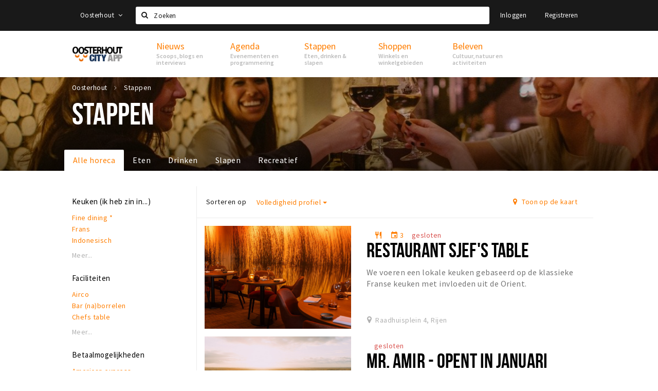

--- FILE ---
content_type: text/html;charset=UTF-8
request_url: https://oosterhout.stappen-shoppen.nl/stappen?restaurant_menu_type=A%20La%20Carte
body_size: 26794
content:
<!DOCTYPE html>
<html class="no-js">
<head>

  <meta charset="utf-8" />
  <meta name="viewport" content="width=device-width,initial-scale=1,maximum-scale=1,user-scalable=no" />
  <!--[if lt IE 8 ]><meta http-equiv="X-UA-Compatible" content="IE=edge,chrome=1" /><![endif]-->

  <meta name="designer" content="BEER N TEA" />

  <!--
  Proudly created by BEER N TEA B.V.
  -->

  <title>Stappen - Proef Oosterhout</title>

  <meta name="description" content="Eten, drinken &amp; slapen" />

  <meta name="twitter:card" content="summary" />
  <meta name="twitter:site" content="@stappen" />
  <meta name="twitter:creator" content="@stappen" />
  <meta name="twitter:title" content="Stappen" />
  <meta name="twitter:description" content="Eten, drinken &amp; slapen" />  <meta name="twitter:image" content="https://www.cityappoosterhout.nl/uploads/image/56b09197f6bf503f2b63a59a-large.jpg" />
  <meta property="fb:app_id" content="1257737297586040" />

  <meta property="og:type" content="website" />
  <meta property="og:site_name" content="Proef Oosterhout" />
  <meta property="og:url" content="https://www.cityappoosterhout.nl/stappen?restaurant_menu_type=A%20La%20Carte" />
  <meta property="og:title" content="Stappen" />
  <meta property="og:description" content="Eten, drinken &amp; slapen" />  <meta property="og:image" content="https://www.cityappoosterhout.nl/uploads/image/56b09197f6bf503f2b63a59a-large.jpg" />
  <link rel="alternate" href="https://www.cityappoosterhout.nl/stappen?restaurant_menu_type=A%20La%20Carte" hreflang="nl" />
  <link rel="alternate" href="https://www.cityappoosterhout.nl/stappen?restaurant_menu_type=A%20La%20Carte" hreflang="x-default" />
  <link rel="canonical" href="https://www.cityappoosterhout.nl/stappen?restaurant_menu_type=A%20La%20Carte" />
  <link rel="next" href="https://www.cityappoosterhout.nl/stappen?restaurant_menu_type=A%20La%20Carte&amp;p=1" />

  <link rel="shortcut icon" href="/uploads/image/568e44bbc6a8ad6a298b4567-favicon96.png" />

  <link rel="icon" type="image/png" href="/uploads/image/568e44bbc6a8ad6a298b4567-favicon16.png" sizes="16x16" />
  <link rel="icon" type="image/png" href="/uploads/image/568e44bbc6a8ad6a298b4567-favicon32.png" sizes="32x32" />
  <link rel="icon" type="image/png" href="/uploads/image/568e44bbc6a8ad6a298b4567-favicon96.png" sizes="96x96" />

  
  <link rel="stylesheet" type="text/css" href="/uploads/assets/1737646825/app-default.css" media="all" />
  <link rel="stylesheet" type="text/css" href="/app.css?v=1737646825" media="all" />

  <script type="text/javascript">
    var config = {"name":"Proef Oosterhout","cdn":{"base_url":""},"environment":"production","site_url":"https:\/\/www.cityappoosterhout.nl","base_url":"https:\/\/www.cityappoosterhout.nl","twitter":{"handle":"stappen"},"preferences":{"currency":"EUR","time_format":24,"date_format":"%d-%m-%Y","currency_format":"%symbol%%value%","number_format":".,","week_start":"sunday"},"version":1737646825,"google_analytics":{"tracking_id":"UA-61084945-6"},"moment_locale":"nl","city":"Oosterhout","socials":{"facebook":"https:\/\/www.facebook.com\/cityappoosterhout","twitter":"","google":"","instagram":"https:\/\/www.instagram.com\/cityappoosterhout\/","pinterest":"","youtube":""},"mailchimp":{"form_action":"\/\/proefoosterhout.us14.list-manage.com\/subscribe\/post?u=8ee4eda3c17b0e1265ffc525f&amp;id=2f082119a1","hidden_input":"b_8ee4eda3c17b0e1265ffc525f_2f082119a1"},"sendinblue_embed":null,"reviews_mode":"","always_show_expanded_description":true,"student_account_text":"","sidebar":{"facebook":"https:\/\/www.facebook.com\/proefoosterhout\/","instagram":"<!-- LightWidget WIDGET --><script src=\"https:\/\/cdn.lightwidget.com\/widgets\/lightwidget.js\"><\/script><iframe src=\"https:\/\/cdn.lightwidget.com\/widgets\/0e733211ef355ece879a4230ae4c9ec1.html\" scrolling=\"no\" allowtransparency=\"true\" class=\"lightwidget-widget\" style=\"width:100%;border:0;overflow:hidden;\"><\/iframe>","other":"<div class=\"zvr-widget zvr-widget--type3\"><div id=\"zoover-widget-entity-container\" class=\"zvr-widget-container color--lightGrey\"><div class=\"acco-name section\"><a href=\"http:\/\/www.zoover.nl\/nederland\/noord-brabant\/oosterhout-nb\" target=\"_blank\">Oosterhout (NB)<\/a><\/div><div id=\"widgets-content-52150-3\"><\/div><div class=\"widget-footer\"><a href=\"#\" id=\"zvr-widget3-logo-52150\" target=\"_blank\" class=\"logo-overall\"><\/a><object class=\"zvr-logo\" data=\"https:\/\/www.zoover.nl\/Shared\/images2\/Widgets\/zvr-logo-orange.svg\" type=\"image\/svg+xml\"><img src=\"https:\/\/www.zoover.nl\/Shared\/images2\/ie8\/logo-orange.png\"><\/object><\/div><\/div><\/div><script type=\"text\/javascript\">var logoLink = document.getElementById(\"zvr-widget3-logo-52150\");logoLink.href = \"http:\/\/www.zoover.nl\/nederland\/noord-brabant\/oosterhout-nb\";<\/script><script id=\"dynamicContentScript\" type=\"text\/javascript\" src=\"https:\/\/www.zoover.nl\/widgets\/loadwidgetdynamiccontent.aspx?entid=52150&amp;entlvl=destination&amp;widgetType=3&amp;position=widgets-content-52150-3&amp;generalScore=true&amp;photo=true&amp;addReviewLink=true\"><\/script>\r\n<style type=\"text\/css\">\r\n\/*https:\/\/www.zoover.nl\/Shared\/Css\/zoover-widgets.v2.css*\/\r\nimg{border:0}.color--orange{background-color:#FF6F26}.color--white{background-color:#fff!important}.color--grey{background-color:#878786}.color--lightGrey{background-color:#F3F4F8!important}.zvr-widget{overflow:hidden;font-family:Arial,Helvetica,sans-serif!important;font-size:13px!important}.zvr-widget .review-count{text-align:center}.zvr-widget a,.zvr-widget a:hover{font-family:Arial,Helvetica,sans-serif!important;font-size:13px!important}.zvr-widget .acco-name a{font-size:14px!important}.zvr-widget a{text-decoration:none;color:#008FC5!important}.zvr-widget a:hover{text-decoration:none;color:#FF6F26!important}.zvr-widget ul{margin:0;padding:7px}.zvr-widget li{list-style-type:none;margin:0;padding:0;line-height:1.50}.zvr-widget p{padding:0;margin:0}.zvr-widget-container{background-color:#fff;position:relative;border:solid 1px #DAE5F1;color:#4a5b65;-moz-box-sizing:border-box;-webkit-box-sizing:border-box;box-sizing:border-box;border-radius:3px}.zvr-widget-container:after{content:\"\";clear:both;display:block}.zvr-widget-container iframe{border:0 none;overflow:hidden;width:140px}.zvr-widget-container .overall{position:absolute;top:0;left:0;right:0;bottom:0;z-index:2}.zvr-widget-container .awards-overall{position:absolute;top:0;left:0;right:0;bottom:0;z-index:2}.zvr-widget .zvr-logo{display:block;width:100%;height:auto;padding:5px 10px;-moz-box-sizing:border-box;-webkit-box-sizing:border-box;box-sizing:border-box}.zvr-widget--awards .zvr-logo{width:145px;margin:0 auto}.zvr-widget--type3 .zvr-logo,.zvr-widget--type4 .zvr-logo{width:142px;margin:0 auto}.zvr-widget .section{border-bottom:solid 1px #DAE5F1;text-align:center}.zvr-widget .section:after{clear:both;display:block;content:\"\"}.zvr-widget .widget-footer{text-align:center;clear:both}.zvr-widget .review-count-text{display:block;padding:3px}.zvr-widget .cta-link{display:block;padding-bottom:7px;padding-top:11px}.zvr-widget .acco-name{text-align:center;font-weight:bold;font-size:13px;padding:10px 3px;overflow:hidden}.zvr-widget .acco-name.section{border-bottom:1px solid #DAE5F1;margin:0;}.zvr-widget .score-container{width:48px;height:48px;line-height:48px;border:solid 1px #008fc5;border-radius:3px;margin:10px auto;background-color:white}.zvr-widget .score-container>a:hover{text-decoration:none}.zvr-widget .score{position:relative;width:100%;height:100%}.zvr-widget .score .score-value{font-size:20px;color:#008FC5;text-align:center;z-index:1}.zvr-widget .score object{display:none}.zvr-widget .align-center{text-align:center}.review-details>li:before{content:\"..............................................................\";left:10px;overflow:hidden;position:absolute;right:10px;z-index:0;white-space:nowrap!important}.zvr-widget .review-details li:after{content:\"\";clear:both;display:block}.zvr-widget .review-details li .label{display:block;float:left;max-width:80%;overflow:hidden;position:relative;text-overflow:ellipsis;white-space:nowrap;z-index:2}.zvr-widget .review-details li .value{color:#008fc5;display:block;float:right;position:relative;text-align:right;z-index:2}.zvr-widget .zvr-widget-container.color--white .review-details li .label,.zvr-widget .zvr-widget-container.color--white .review-details li .value{background-color:#fff}.zvr-widget .zvr-widget-container.color--lightGrey .review-details li .label,.zvr-widget .zvr-widget-container.color--lightGrey .review-details li .value{background-color:#F3F4F8}.zvr-widget .weather-data{text-align:center;padding-bottom:5px;line-height:normal}.zvr-widget .weather-data .weather-icon-container{float:left;text-align:right;width:50%}.zvr-widget .weather-data .weather-icon-container .weather-icon{background-image:url('..\/images2\/widgets\/weather-icons-large.png');display:inline-block;width:63px;height:53px;margin-right:5px}.zvr-widget .weather-data .weather-text{font-size:11px;display:table-cell;vertical-align:middle;padding-left:5px}.no-svg .zvr-widget{border:0;width:100%;height:100%}.no-svg .zvr-widget object{background-color:transparent}.no-svg .zvr-widget object img{display:block;max-width:95%;-ms-interpolation-mode:bicubic;margin:8% auto;background-color:transparent}.no-svg .zvr-widget .score .score-value{padding-top:3px}.no-svg .zvr-widget .widget-footer object{padding:5px 0}.no-svg .overall,.no-svg .logo-overall,.no-svg .awards-overall{background-image:url(\"data:image\/gif;base64,R0lGODlhAQABAAAAACH5BAEKAAEALAAAAAABAAEAAAICTAEAOw==\")}.logo-container{position:relative}.logo-container .photo{padding:6px}.logo-container .photo a img{width:100%;height:100%;border-radius:3px;padding:0!important;margin:0!important}.zvr-widget--type1{overflow:visible}.zvr-widget--type1 .zvr-widget-container{border:0;padding-top:1px;margin-top:-1px}.zvr-widget--type1 .zvr-widget-container .zvr-logo{display:block;width:100%;padding:0;pointer-events:none}.no-svg .zvr-widget--type1 .zvr-widget-container.type--large .zvr-logo{margin-top:36%}.zvr-widget--type1 .zvr-widget-container.type--large.color--orange{background-color:#FF6F26;border:1px solid #FF6F26}.zvr-widget--type1 .zvr-widget-container.type--large.color--white{background-color:#fff;border:solid 1px #DAE5F1}.zvr-widget--type1 .zvr-widget-container.type--large.color--grey{background-color:#878786;border:1px solid #878786}.zvr-widget--type1 .zvr-widget-container.type--small.color--orange{background-color:#FF6F26;border:1px solid #FF6F26}.zvr-widget--type1 .zvr-widget-container.type--small.color--white{background-color:#fff;border:solid 1px #DAE5F1}.zvr-widget--type1 .zvr-widget-container.type--small.color--grey{background-color:#878786;border:1px solid #878786}.zvr-widget--type1 .zvr-widget-container.type--large .zvr-logo{margin-top:33.333%}.zvr-widget--type1 .zvr-widget-container.type--small .zvr-logo{height:100%;margin:0!important}.zvr-widget--type2 .zvr-widget-container{font-size:13px;}.zvr-widget--type2 .review-count-text+.cta-link{display:none}.zvr-widget--type2 .widget-footer iframe{padding-top:7px}.zvr-widget--type2 .zvr-logo{padding:5px 20px}.no-svg .zvr-widget--type2 .logo-container .zvr-logo{margin:10px 0}.zvr-widget--type3 .score-container{margin-top:20px}.zvr-widget--type3 .score-container .score object{display:none}.zvr-widget--type3 .with-photo .score-container{margin:0;position:absolute;background-color:#FFF;background-color:rgba(255,255,255,.95);width:40px;height:40px;line-height:40px;bottom:21px;right:16px}.zvr-widget--type3 .review-count-text{margin-top:-8px}.zvr-widget--type3 .review-count-text+.cta-link{display:none}.zvr-widget--type3 .logo-container+.section{text-align:center}.zvr-widget--type3 .logo-container{border-bottom:0}.zvr-widget--type3 .logo-container.with-photo{position:relative; margin: 0; padding: 0;}.zvr-widget--type3 .review-data ul{padding:5px 7px}.zvr-widget--type3 .widget-footer{position:relative}.zvr-widget--type3 .zvr-widget-container{font-size:13px;}.zvr-widget--type3 .logo-overall{left:0;right:0;position:absolute;top:0;z-index:2;bottom:0}.zvr-widget--type3 .section.review-data{border:0}.zvr-widget--type3 .widget-footer .zvr-logo{padding:2px 20px 8px}.zvr-widget--type3 .review-count{line-height:14px}.no-svg .zvr-widget--type3 object img{max-width:68%}.zvr-widget--type4 .zvr-widget-container{font-size:13px;}.zvr-widget--type4 .cta-link{padding-bottom:3px}.zvr-widget--type4{padding-top:3px}.zvr-widget--type4 .weather-data{padding-bottom:0;color:#4a5b65;line-height:10px}.zvr-widget--type4 .weather-data:after{clear:both;content:\"\";display:block}.zvr-widget--type4 .weather-data .weather-temperature-container{float:left;text-align:left;width:50%}.zvr-widget--type4 .weather-data .weather-temperature-container .weather-temperature{font-size:150%;line-height:3em;margin-left:5px;width:70px;height:53px}.zvr-widget--type4 .section{padding-bottom:3px}.zvr-widget--type4 .logo-overall{height:40px;left:0;position:absolute;right:0;top:0;z-index:2}.zvr-widget--type4 .weather-overall{display:block}.zvr-widget--type4 .zvr-logo{padding:0 20px 5px}.no-svg .zvr-widget--type4 .logo-container .zvr-logo{margin:10px auto}.no-svg .zvr-widget--type4.option--show_score .logo-container .zvr-logo{margin:10px 0;margin-left:5px;width:65%}.zvr-widget--awards .zvr-widget-container{font-size:13px}.zvr-widget--awards .review-count-text{display:none}.zvr-widget--awards .cta-link{display:block;padding-top:7px}.zvr-widget--awards img{position:relative;right:1px;width:125px}.zvr-widget--awards .logo-container{padding-bottom:5px}.zvr-widget--awards.option--hide_cta_link .review-count-text{display:block}.zvr-widget--awards.option--hide_cta_link .cta-link{display:none}.zvr-widget-item #colorOption{margin-bottom:10px}.zvr-widget-item #colorOption .zvr-widget-color{margin-bottom:0}#zvr-award-year{color:#BA8748;display:block;font-size:10px;left:2px;position:absolute;right:0;text-align:center;top:19px}#zvr-award-award{color:#58595B;display:block;font-size:11px;left:0;position:absolute;right:0;text-align:center;top:59px}@media only screen and (min-device-width:768px) and (max-device-width:1024px){#zvr-award-year{top:27px}#zvr-award-award{top:60px}.zvr-widget--awards .zvr-logo{position:relative;margin-top:-8px}}.no-svg #zvr-award-year{top:31px}.no-svg #zvr-award-award{top:69px}span.highly_recommended{color:#B1B1B1!important}span.highly_recommended_2016{color:#B1B1B1!important}span.award_winner{color:#BF873C!important}span.award_winner_2016{color:#BF873C!important}span.recommended{color:#A3674E!important}.bd{background-position:0 0}.bdg1{background-position:0 -61px}.bdg2{background-position:0 -122px}.bdg3{background-position:0 -183px}.bdgr1{background-position:0 -244px}.bdgr2{background-position:0 -305px}.bdgr3{background-position:0 -366px}.bdr1{background-position:0 -427px}.bdr2{background-position:0 -488px}.bdr3{background-position:0 -549px}.bds1{background-position:0 -610px}.bds2{background-position:0 -671px}.bds3{background-position:0 -732px}.bdsg{background-position:0 -793px}.bdsn1{background-position:0 -854px}.bdsn2{background-position:0 -915px}.bdsn3{background-position:0 -976px}.bdsns1{background-position:0 -1037px}.bdsns2{background-position:0 -1098px}.bdsns3{background-position:0 -1159px}.bdsr1{background-position:0 -1220px}.bdsr2{background-position:0 -1281px}.bdsr3{background-position:0 -1342px}.bdsrs1{background-position:0 -1403px}.bdsrs2{background-position:0 -1464px}.bdsrs3{background-position:0 -1525px}.bw{background-position:0 -1586px}.bwg1,.wbg1{background-position:0 -1647px}.bwg2,.wbg2{background-position:0 -1708px}.bwg3,.wbg3{background-position:0 -1769px}.bwgr1,.wbgr1{background-position:0 -1830px}.bwgr2,.wbgr2{background-position:0 -1891px}.bwgr3,.wbgr3{background-position:0 -1952px}.bwr1,.wbr1{background-position:-66px 0}.bwr2,.wbr2{background-position:-66px -61px}.bwr3,.wbr3{background-position:-66px -122px}.bws1,.wbs1{background-position:-66px -183px}.bws2,.wbs2{background-position:-66px -244px}.bws3,.wbs3{background-position:-66px -305px}.bwsg,.wbsg{background-position:-66px -366px}.bwsn1,.wbsn1{background-position:-66px -427px}.bwsn2,.wbsn2{background-position:-66px -488px}.bwsn3,.wbsn3{background-position:-66px -549px}.bwsns1,.wbsns1{background-position:-66px -610px}.bwsns2,.wbsns2{background-position:-66px -671px}.bwsns3,.wbsns3{background-position:-66px -732px}.bwsr1,.wbsr1{background-position:-66px -793px}.bwsr2,.wbsr2{background-position:-66px -854px}.bwsr3,.wbsr3{background-position:-66px -915px}.bwsrs1,.wbsrs1{background-position:-66px -976px}.bwsrs2,.wbsrs2{background-position:-66px -1037px}.bwsrs3,.wbsrs3{background-position:-66px -1098px}.mb,.mw{background-position:-66px -1159px}.mbg1,.mwg1{background-position:-66px -1220px}.mbg2,.mwg2{background-position:-66px -1281px}.mbg3,.mwg3{background-position:-66px -1342px}.mbgr1,.mwgr1{background-position:-66px -1403px}.mbgr2,.mwgr2{background-position:-66px -1464px}.mbgr3,.mwgr3{background-position:-66px -1525px}.mbr1,.mwr1{background-position:-66px -1586px}.mbr2,.mwr2{background-position:-66px -1647px}.mbr3,.mwr3{background-position:-66px -1708px}.mbs1,.mws1{background-position:-66px -1769px}.mbs2,.mws2{background-position:-66px -1830px}.mbs3,.mws3{background-position:-66px -1891px}.mbsg,.mwsg{background-position:-66px -1952px}.mbsn1,.mwsn1{background-position:-132px 0}.mbsn2,.mwsn2{background-position:-132px -61px}.mbsn3,.mwsn3{background-position:-132px -122px}.mbsns1,.mwsns1{background-position:-132px -183px}.mbsns2,.mwsns2{background-position:-132px -244px}.mbsns3,.mwsns3{background-position:-132px -305px}.mbsr1,.mwsr1{background-position:-132px -366px}.mbsr2,.mwsr2{background-position:-132px -427px}.mbsr3,.mwsr3{background-position:-132px -488px}.mbsrs1,.mwsrs1{background-position:-132px -549px}.mbsrs2,.mwsrs2{background-position:-132px -610px}.mbsrs3,.mwsrs3{background-position:-132px -671px}.md{background-position:-132px -732px}.mdg1{background-position:-132px -793px}.mdg2{background-position:-132px -854px}.mdg3{background-position:-132px -915px}.mdgr1{background-position:-132px -976px}.mdgr2{background-position:-132px -1037px}.mdgr3{background-position:-132px -1098px}.mdr1{background-position:-132px -1159px}.mdr2{background-position:-132px -1220px}.mdr3{background-position:-132px -1281px}.mds1{background-position:-132px -1342px}.mds2{background-position:-132px -1403px}.mds3{background-position:-132px -1464px}.mdsg{background-position:-132px -1525px}.mdsn1{background-position:-132px -1586px}.mdsn2{background-position:-132px -1647px}.mdsn3{background-position:-132px -1708px}.mdsns1{background-position:-132px -1769px}.mdsns2{background-position:-132px -1830px}.mdsns3{background-position:-132px -1891px}.mdsr1{background-position:-132px -1952px}.mdsr2{background-position:-198px 0}.mdsr3{background-position:-198px -61px}.mdsrs1{background-position:-198px -122px}.mdsrs2{background-position:-198px -183px}.mdsrs3{background-position:-198px -244px}.mm{background-position:-198px -305px}.mo{background-position:-198px -366px}.ms{background-position:-198px -427px}.nb{background-position:-198px -488px}.nm{background-position:-198px -549px}.ns{background-position:-198px -610px}.so{background-position:-198px -671px}.wb{background-position:-198px -732px}\r\n<\/style>"},"js_tags":"<script type=\"text\/javascript\">\r\n\/* <![CDATA[ *\/\r\nvar google_conversion_id = 851571736;\r\nvar google_custom_params = window.google_tag_params;\r\nvar google_remarketing_only = true;\r\n\/* ]]> *\/\r\n<\/script>\r\n<script type=\"text\/javascript\" src=\"\/\/www.googleadservices.com\/pagead\/conversion.js\">\r\n<\/script>\r\n<noscript>\r\n<div style=\"display:inline;\">\r\n<img height=\"1\" width=\"1\" style=\"border-style:none;\" alt=\"\" src=\"\/\/googleads.g.doubleclick.net\/pagead\/viewthroughconversion\/851571736\/?guid=ON&amp;script=0\"\/>\r\n<\/div>\r\n<\/noscript>","favicon":{"$id":"568e44bbc6a8ad6a298b4567"},"logo":{"$id":"5704c4212a5ab0a979e9bde2"},"listed":true,"app_type":"website","is_webview":false,"has_partner":false,"has_css":true,"style":"default","enable_hero_map":true,"current_url":"\/stappen","related_app":"m.cityappoosterhout.nl","student_account_enabled":false,"photos_enabled":true,"loyalty_shop_url":"","loyalty_shop_title":"","loyalty_routes_url":"","facebook_id":"1257737297586040","twitter_handle":"stappen"};
    var lang   = {"app":{"locales":{"nl_NL":{"prefix":"","name":"Nederlands","name_english":"Dutch","system_locale":"nl_NL.UTF-8","currency":"EUR","moment":"nl","flag":"nl","formats":{"currency":"%symbol%%value%","number":".,","date":"%d-%m-%Y","time":"%H:%S","start_week":1},"locale":"nl_NL","language_code":"nl","country_code":"NL"},"de_DE":{"prefix":"","name":"Deutsch","name_english":"German","system_locale":"de_DE.UTF-8","currency":"EUR","moment":"de","flag":"de","formats":{"currency":"%symbol%%value%","number":".,","date":"%d-%m-%Y","time":"%H:%S","start_week":1},"locale":"de_DE","language_code":"de","country_code":"DE"},"en_US":{"prefix":"","name":"English","name_english":"English","system_locale":"en_US.UTF-8","currency":"EUR","moment":"en","flag":"gb","formats":{"currency":"%symbol%%value%","number":",.","date":"%d-%m-%Y","time":"%H:%M","start_week":1},"locale":"en_US","language_code":"en","country_code":"US"},"fr_FR":{"prefix":"","name":"Fran\u00e7ais","name_english":"French","system_locale":"fr_FR.UTF-8","currency":"EUR","moment":"fr","flag":"fr","formats":{"currency":"%value% %symbol%","number":".,","date":"%d\/%m\/%Y","time":"%H:%M","start_week":1},"locale":"fr_FR","language_code":"fr","country_code":"FR"}},"locale":{"prefix":"","name":"Nederlands","name_english":"Dutch","system_locale":"nl_NL.UTF-8","currency":"EUR","moment":"nl","flag":"nl","formats":{"currency":"%symbol%%value%","number":".,","date":"%d-%m-%Y","time":"%H:%S","start_week":1},"locale":"nl_NL","language_code":"nl","country_code":"NL"},"name":"Proef Oosterhout","title":"%s - %s","time_ago":"%s geleden","year":"jaar","year_plural":"jaar","month":"maand","month_plural":"maanden","day":"dag","day_plural":"dagen","hour":"uur","hour_plural":"uur","minute":"minuut","minute_plural":"minuten","second":"seconde","second_plural":"seconden","share":"Delen","search":{"location":"Locaties","event":"Agenda","excursion":"Uitjes","article":"Nieuws","brands_found":"Merken:","cuisine_found":"Keuken:","menu_found":"Menukaart:","hotel_packages_found":"Arrangementen:","pricelist_found":"Producten:"},"footer":{"newsletter":{"title":"Nieuwsbrief","text":"Wil je op de hoogte gehouden worden van nieuws, evenementen en locaties in de regio %s?","placeholder":"Uw e-mailadres","subscribe":"Aanmelden"},"privacy":"Privacy","terms":"Algemene voorwaarden","disclaimer":"Disclaimer","accessibility":"Toegankelijkheid","beerntea":"Realisatie door Beer n tea"},"weekdays_short":["ma","di","wo","do","vr","za","zo"]},"route":[],"filters":{"sort_title":"Sort by","show_more":"Meer...","show_less":"Minder...","type":{"bar":"Cafe","church":"Kerk","cinema":"Bioscoop","cultural_center":"Cultureel centrum","hotel":"Hotel","landmark":"Bezienswaardigheid","museum":"Museum","parc":"Park","parking":"Parking","restaurant":"Restaurant","beach":"Strand","beach_pavilion":"Strandpaviljoen","municipality":"Gemeente","shop":"Winkel","shopping_area":"Winkelgebied","sportscenter":"Sportcentrum","theater":"Theater","tourist_info":"Informatiepunt","town_square":"Plein","archived_event":"Event (Archived)"},"geolocation_failed":"Kon uw locatie helaas niet bepalen, probeer een andere sortering.","button_view_results_single":"Bekijk %s resultaat","button_view_results_plural":"Bekijk %s resultaten","button_no_results":"Geen resultaten"},"search":{"no_results":"Deze zoekopdracht heeft helaas geen resultaten, pas de filters aan de zijkant aan.","load_more":"Laad meer..."},"entity":{"close":"sluiten","is_open":"open","is_closed":"gesloten","nav":{"info":"Informatie","reviews":"Reviews","deals":"Deals","agenda":"Agenda","photos":"Foto's","menu":"Menu","news":"Nieuws","hotel_packages":"Arrangementen","pricelist":"Prijslijst","excursions":"Uitjes","contact":"Contact","shops":"Winkels & Horeca","municipalities":"Gemeentes","beaches":"Stranden","job_offers":"Vacatures"},"view_opening_hours":"Bekijk de openingstijden","description_expand":"Lees verder","helptopay_description":"Vul hier het formulier in wat je hebt aangemaakt op <a href=\"https:\/\/www.helptopay.nl\" target=\"_blank\">www.helptopay.nl<\/a>.<br>Er verschijnt automatisch een knop met 'Direct bestellen' boven je profielpagina.","footer":{"instant_order":"Direct bestellen","instant_reservations":"Direct reserveren","excursion_reservations":"Direct aanvragen","get_tickets":"Bestel tickets","cta":"of bel <b>%s<\/b>"},"rating":{"full_description_plural":"%rating% sterren op basis van %count% reviews","full_description_single":"%rating% ster op basis van %count% review","full_description_single_star":"%rating% ster op basis van %count% reviews","full_description_single_review":"%rating% sterren op basis van %count% review","short_description_plural":"%rating% sterren","short_description_single":"%rating% ster","no_reviews":"Nog niet beoordeeld"},"reviews":{"title":"Reviews"},"other_articles":{"de 5 van...":"Ander nieuws","interview":"Andere interviews","foodblog":"Andere foodblogs","scoop":"Ander nieuws","fotoblog":"Andere fotoblogs","specials":"Andere specials"},"more_articles":{"de 5 van...":"Meer nieuws","interview":"Meer interviews","foodblog":"Meer foodblogs","scoop":"Meer scoops","fotoblog":"Meer fotoblogs"},"offers_amount_single":"%s deal","offers_amount_plural":"%s deals","nearby_entities":"In de buurt","edit":{"social_share_help_text":"Als gebruikers uw pagina delen op hun social media wordt standaard de naam van het bedrijf als titel gebruikt + de eerste alinea van de omschrijving als tekst. Deze velden geven u de mogelijkheid om deze, indien gewenst, aan te passen."},"parking_status":{"full":"Vol","closed":"Gesloten","vacant_spaces":"%s plaatsen vrij","summary":"%vacant_spaces% van %total_spaces% plaatsen vrij"},"add_event_notice":"Vul het formulier in om uw evenement toe te voegen. Wanneer het evenement voldoet aan de gestelde voorwaarden wordt het evenement (eventueel herschreven) toegevoegd."},"user":{"login":{"title":"Inloggen","email":"E-mail adres","password":"Wachtwoord","submit":"Login","remember":"Onthoud mij"},"forgot_password":{"title":"Wachtwoord vergeten?","email":"E-mail adres","email_placeholder":"Je e-mail adres...","submit":"Herstel"},"register":{"title":"Registreren","button":"Registreren","email":"E-mail adres","password":"Wachtwoord","confirm_password":"Wachtwoord bevestigen","first_name":"Voornaam","last_name":"Achternaam","submit":"Registreer","first_name_contact":"Voornaam contactpersoon","last_name_contact":"Achternaam contactpersoon","email_contact":"E-mailadres contactpersoon","password_event_organiser":"Nieuw wachtwoord evenementenorganisator","confirm_password_event_organiser":"Nieuw wachtwoord evenementenorganisator bevestigen"},"account":{"title":"Mijn account","nav_title":"Mijn account","email":"E-mail adres","password":"Wachtwoord","confirm_password":"Wachtwoord bevestigen","first_name":"Voornaam","last_name":"Achternaam","submit":"Update","delete":{"title":"Account verwijderen","description":"Door je account te verwijderen, wordt je account en al zijn bijbehorende gegevens gewist of geanonimiseerd.","button":"Ik wil mijn account verwijderen","confirm":"Weet je het zeker?"}},"student":{"title":"Mijn studenten-pagina","nav_title":"Mijn studentenpagina","vouchers_nav_title":"Mijn vouchers","fortune_leaders":"Met de meeste punten","total_score":"Jouw totaal behaalde punten: <strong>%s<\/strong>","total_credits":"<strong>%s<\/strong> Punten te besteden","show_more":"Toon meer"},"notifications":{"title":"Notificaties","nav_title":"Notificaties","date":"Datum","entity":"Item","no_notifications":"Er zijn (nog) geen notificaties."},"locations":{"title":"Mijn locaties","nav_title":"Mijn locaties"},"errors":{"empty_email_or_password":"Vul aub een e-mailadres en wachtwoord in.","no_user_found":"Er is geen gebruiker gevonden met deze combinatie, probeer het opnieuw."}},"strings":{"{# sorteren op #}laatst bijgewerkt":"{# sort by #}Laats ge-update ","{# sorteren op #}afstand":"{# sort by#}Afstand","{# sorteren op #}volledigheid profiel":"{# sort by #}Volledigheid profiel","{# sorteren op #}beoordeling":"{# sort by #}Beoordeling","{# sorteren op #}recent toegevoegd":"{# sort by #}Recent aangepast","{# sorteren op #}alfabetisch":"{# sort by #}Alfabetische volgorde","{# sorteren op #}datum":"{# sort by #}Datum","Mijn vouchers":"My vouchers","Studentenroutes":"Student routes","Mijn vacatures":"My vacancies","Mijn evenementen":"My events","Bestelde foto's":"Purchased photo's","Beheer":"Admin","{# rad #}DRAAI &amp; WIN!":"{# rad #}DRAAI &amp; WIN!","{# rad #}Draai iedere dag \u00e9\u00e9n keer en scoor punten die je in de <a href=\"{{ url|e }}\">{{ loyalty_shop_title|e }}<\/a> kunt inwisselen voor leuke kortingen en prijzen.":"{# rad #}Draai iedere dag \u00e9\u00e9n keer en scoor punten die je in de <a href=\"{{ url|e }}\">{{ loyalty_shop_title|e }}<\/a> kunt inwisselen voor leuke kortingen en prijzen.","{# rad #}Bekijk hier alle <a href=\"{{ url|e }}\">routes<\/a> en ontdek hoe je nog meer punten kunt verdienen!":"{# rad #}Bekijk hier alle <a href=\"{{ url|e }}\">routes<\/a> en ontdek hoe je nog meer punten kunt verdienen!","{# rad #}Voor deze winactie gelden de <a href=\"{{ url|e }}\">actievoorwaarden<\/a>.":"{# rad #}Voor deze winactie gelden de <a href=\"{{ url|e }}\">actievoorwaarden<\/a>.","{# rad #}Je studentenaccount is nog niet geactiveerd. Klik hier om je account te activeren.":"{# rad #}Je studentenaccount is nog niet geactiveerd. Klik hier om je account te activeren.","{# rad #}Het rad is helaas niet beschikbaar in jouw browser.":"{# rad #}Het rad is helaas niet beschikbaar in jouw browser.","{# rad #}Je hebt al {{ current_credits|e }} punten verdiend!":"{# rad #}Het rad is helaas niet beschikbaar in jouw browser.","{# rad #}Je hebt nog geen punten verdiend.":"{# rad #}Je hebt nog geen punten verdiend.","<b>Stappen &amp; Shoppen<\/b><br \/>Veilingkade 15<br \/>4815 HC Breda":"<b>Stappen &amp; Shoppen<\/b><br \/>Franse Akker 20<br \/>4824 AK Breda"},"credits":{"fortune":{"play":"Draai nu!","todays_score":"<strong>Je score voor vandaag is %s.<\/strong><br \/>Probeer je het morgen nog een keer?","play_win":"<strong>%s punten gewonnen!<\/strong><br \/> Morgen kun je nog meer winnen!","play_lost":"Wat jammer! Geen prijs vandaag.<br \/> Probeer je het morgen nog een keer!","please_login":"Login to spin the wheel!"},"voucher_conditions":"Cash in your voucher  \"%s\"","voucher":{"handin_confirm":"Are you sure?","exchange":"%s Cash in","purchase":"Buy voucher for %s points","invalid":"Voucher not found or invalid","handin":"Cash in","redeemed":"You cashed in your voucher!"},"not_enough":"Oh no! You don't have enough points to buy this product. ","out_of_stock":"To bad! This product is nog available anymore.","purchase_failed":"Purchase failed.","purchase_success":"Thanks for you purchase! De <a href=\"\/account\/vouchers\">voucher<\/a> is added to <a href=\"\/account\/student\">studentenaccount<\/a>"},"errors":{"not_found":{"title":"Not found","message":"We couldn't find this page."},"access_denied":{"title":"Access denied","message":"You don't have acces to this page."},"unknown":{"message":"Unknown error "}},"email":{"footer":"This e-mail is send by %s.","user_activation":{"subject":"Your %s account","message":"<p>Welcome to %1$s.<\/p> <p>Click on the following button to login %1$s and set your password. This link is valid for 7 days. <\/p>","button":"Login"}}};
    var user   = {"id":"","last_login":null,"is_logged_in":false,"email":null,"role":"guest","roles":["guest"],"first_name":null,"last_name":null,"full_name":" ","telephone":null,"avatar":null,"avatar_url":null};
  </script>
</head>
<body class="path--stappen type--list list--location layout--stappen">

  <script>
  (function(i,s,o,g,r,a,m){i['GoogleAnalyticsObject']=r;i[r]=i[r]||function(){
  (i[r].q=i[r].q||[]).push(arguments)},i[r].l=1*new Date();a=s.createElement(o),
  m=s.getElementsByTagName(o)[0];a.async=1;a.src=g;m.parentNode.insertBefore(a,m)
  })(window,document,'script','//www.google-analytics.com/analytics.js','ga');
  ga('create', 'UA-61084945-6', 'auto');
  ga('send', 'pageview');
  </script>

  <div id="fb-root"></div>
  <script>(function(d, s, id) {
    var js, fjs = d.getElementsByTagName(s)[0];
    if (d.getElementById(id)) return;
    js = d.createElement(s); js.id = id;
    js.src = "//connect.facebook.net/nl_NL/sdk.js#xfbml=1&version=v2.10&appId=1257737297586040";
    fjs.parentNode.insertBefore(js, fjs);
  }(document, 'script', 'facebook-jssdk'));</script>

<script type="text/javascript">
/* <![CDATA[ */
var google_conversion_id = 851571736;
var google_custom_params = window.google_tag_params;
var google_remarketing_only = true;
/* ]]> */
</script>
<script type="text/javascript" src="//www.googleadservices.com/pagead/conversion.js">
</script>
<noscript>
<div style="display:inline;">
<img height="1" width="1" style="border-style:none;" alt="" src="//googleads.g.doubleclick.net/pagead/viewthroughconversion/851571736/?guid=ON&amp;script=0"/>
</div>
</noscript>
<main class="wrapper">

  <a class="anchor" id="top"></a>
    <nav class="nav-mobile">
  <ul>
            <li>
      <a href="/nieuws">Nieuws</a>
              <button class="expo " data-mobile-nav-toggle="m"></button>
                    <div class="submenu">
          <ul class="nav nav--list">
                          <li><a href="/nieuws/scoops">Scoops</a>
              </li>
                          <li><a href="/nieuws/foodblogs">Foodblogs</a>
              </li>
                          <li><a href="/nieuws/de-5-van">Leuke lijstjes</a>
              </li>
                          <li><a href="/nieuws/interviews">Interviews</a>
              </li>
                          <li><a href="/nieuws/fotoblogs">Fotoblogs</a>
              </li>
                          <li><a href="/nieuws/specials">Specials</a>
              </li>
                      </ul>
        </div>
          </li>
                <li>
      <a href="/agenda">Agenda</a>
              <button class="expo " data-mobile-nav-toggle="m"></button>
                    <div class="submenu">
          <ul class="nav nav--list">
                          <li><a href="/agenda">Evenementen</a>
              </li>
                          <li><a href="/agenda/film">Bioscoopagenda</a>
              </li>
                      </ul>
        </div>
          </li>
                <li class="active">
      <a href="/stappen">Stappen</a>
              <button class="expo " data-mobile-nav-toggle="m"></button>
                    <div class="submenu">
          <ul class="nav nav--list">
                          <li><a href="/stappen/eten">(Eerst) Eten</a>
              </li>
                          <li><a href="/stappen/drinken">Drinken</a>
              </li>
                          <li><a href="/stappen/slapen">Slapen</a>
              </li>
                          <li><a href="/stappen/recreatief">Recreatief</a>
              </li>
                          <li><a href="/stappen/deals">Deals</a>
              </li>
                          <li><a href="/stappen/vacatures">Vacatures</a>
              </li>
                          <li><a href="https://oosterhout.stappen-shoppen.nl/fotos">Foto&#039;s</a>
              </li>
                      </ul>
        </div>
          </li>
                <li>
      <a href="/shoppen">Shoppen</a>
              <button class="expo " data-mobile-nav-toggle="m"></button>
                    <div class="submenu">
          <ul class="nav nav--list">
                          <li><a href="/shoppen">Winkels</a>
              </li>
                          <li><a href="/shoppen/winkelgebieden">Winkelgebieden</a>
              </li>
                          <li><a href="/shoppen/deals">Deals</a>
              </li>
                          <li><a href="/shoppen/praktische-informatie-oosterhout">Praktische info en koopzondagen</a>
              </li>
                          <li><a href="/shoppen/parkeren">Parkeren</a>
              </li>
                          <li><a href="/shoppen/algemeneparkeerinformatie">Algemene parkeerinformatie</a>
              </li>
                          <li><a href="/shoppen/vacatures">Vacatures</a>
              </li>
                      </ul>
        </div>
          </li>
                <li>
      <a href="/beleven">Beleven</a>
              <button class="expo " data-mobile-nav-toggle="m"></button>
                    <div class="submenu">
          <ul class="nav nav--list">
                          <li><a href="/beleven/bezienswaardigheden">Bezienswaardigheden</a>
              </li>
                          <li><a href="/beleven/musea-theaters-podia">Musea, theaters &amp; podia</a>
              </li>
                          <li><a href="/beleven/uitjes-activiteiten">Uitjes &amp; activiteiten</a>
              </li>
                          <li><a href="/beleven/toeristische-routes">Toeristische routes</a>
              </li>
                          <li><a href="/beleven/natuurgebieden">Natuurgebieden</a>
              </li>
                          <li><a href="/beleven/baroniepoorten">Baroniepoorten</a>
              </li>
                          <li><a href="/beleven/sport">Sport</a>
              </li>
                      </ul>
        </div>
          </li>
          </ul>
</nav>  <div class="header__nav-top" data-view="Search">
  <nav class="nav-top ">
    <div class="container container--nav-top">
              <div class="nav-top__left">
                      <div class="btn-group">
              <button class="btn btn-link dropdown-toggle" data-toggle="dropdown" aria-haspopup="true" aria-expanded="false">Oosterhout
                <span class="fa fa-angle-down"></span></button>
              <ul class="dropdown-menu">
                                  <li><a href="//www.cityappalmelo.nl">Almelo</a></li>
                                  <li><a href="//www.hellozuidas.com">Amsterdam</a></li>
                                  <li><a href="//www.visitbaarle.com">Baarle-Hertog-Nassau</a></li>
                                  <li><a href="//www.stappen-shoppen.nl">Breda</a></li>
                                  <li><a href="//www.bredastudentapp.com">Breda Student App</a></li>
                                  <li><a href="//denbosch.stappen-shoppen.nl">Den Bosch</a></li>
                                  <li><a href="//m.dordrechtcityapp.nl">Dordrecht</a></li>
                                  <li><a href="//www.hetsmalstestukjenederland.nl">Echt Susteren</a></li>
                                  <li><a href="//www.etten-leurcityapp.nl">Etten-Leur</a></li>
                                  <li><a href="//maastricht.stappen-shoppen.nl">Maastricht</a></li>
                                  <li><a href="//tilburg.stappen-shoppen.nl">Tilburg</a></li>
                              </ul>
            </div>
                  </div>
            <form class="form-group search" action="/search" method="GET">
        <input type="text" class="form-control" name="q" value="" placeholder="Zoeken" data-input-control="typeahead" autocomplete="off"/>
        <span class="fa fa-search"></span>
        <button type="submit" class="sr-only">Zoeken</button>
      </form>
      <div class="nav-top__right">
                                                    <a href="/account/login" class="btn btn-link">Inloggen</a>
                                                <a href="/account/register" class="btn btn-link">Registreren</a>
                                            </div>
      <div class="nav-top__search-results tt-empty"></div>
    </div>
  </nav>
</div>
    <div class="wrapper__inner">
    <div class="nav-mask" data-toggle="navigation"></div>
  <header class="header header--primary">
  <div class="header__container">

    <div class="header__nav-top" data-view="Search">
  <nav class="nav-top ">
    <div class="container container--nav-top">
              <div class="nav-top__left">
                      <div class="btn-group">
              <button class="btn btn-link dropdown-toggle" data-toggle="dropdown" aria-haspopup="true" aria-expanded="false">Oosterhout
                <span class="fa fa-angle-down"></span></button>
              <ul class="dropdown-menu">
                                  <li><a href="//www.cityappalmelo.nl">Almelo</a></li>
                                  <li><a href="//www.hellozuidas.com">Amsterdam</a></li>
                                  <li><a href="//www.visitbaarle.com">Baarle-Hertog-Nassau</a></li>
                                  <li><a href="//www.stappen-shoppen.nl">Breda</a></li>
                                  <li><a href="//www.bredastudentapp.com">Breda Student App</a></li>
                                  <li><a href="//denbosch.stappen-shoppen.nl">Den Bosch</a></li>
                                  <li><a href="//m.dordrechtcityapp.nl">Dordrecht</a></li>
                                  <li><a href="//www.hetsmalstestukjenederland.nl">Echt Susteren</a></li>
                                  <li><a href="//www.etten-leurcityapp.nl">Etten-Leur</a></li>
                                  <li><a href="//maastricht.stappen-shoppen.nl">Maastricht</a></li>
                                  <li><a href="//tilburg.stappen-shoppen.nl">Tilburg</a></li>
                              </ul>
            </div>
                  </div>
            <form class="form-group search" action="/search" method="GET">
        <input type="text" class="form-control" name="q" value="" placeholder="Zoeken" data-input-control="typeahead" autocomplete="off"/>
        <span class="fa fa-search"></span>
        <button type="submit" class="sr-only">Zoeken</button>
      </form>
      <div class="nav-top__right">
                                                    <a href="/account/login" class="btn btn-link">Inloggen</a>
                                                <a href="/account/register" class="btn btn-link">Registreren</a>
                                            </div>
      <div class="nav-top__search-results tt-empty"></div>
    </div>
  </nav>
</div>

    <nav class="nav-primary">
      <div class="container">
        <button class="toggle" data-toggle="navigation">
        <span class="bars">
          <span class="bar"></span>
          <span class="bar"></span>
          <span class="bar"></span>
        </span>
        </button>
        <a href="/" class="logo" rel="home" style="background-image: url('/uploads/image/5704c4212a5ab0a979e9bde2-logo.png');"><span>Proef Oosterhout</span></a>
        <ul class="primary">
                                            <li>
              <a href="/nieuws">
                <strong class="item-title">Nieuws</strong>
                <span class="item-subtitle">Scoops, blogs en interviews</span>
                <span class="three-dots"><i></i><i></i><i></i></span>
              </a>
                              <div class="submenu">
                  <ul class="nav nav--list">
                                          <li><a href="/nieuws/scoops">Scoops</a>
                      </li>
                                          <li><a href="/nieuws/foodblogs">Foodblogs</a>
                      </li>
                                          <li><a href="/nieuws/de-5-van">Leuke lijstjes</a>
                      </li>
                                          <li><a href="/nieuws/interviews">Interviews</a>
                      </li>
                                          <li><a href="/nieuws/fotoblogs">Fotoblogs</a>
                      </li>
                                          <li><a href="/nieuws/specials">Specials</a>
                      </li>
                                      </ul>
                </div>
                          </li>
                                  <li>
              <a href="/agenda">
                <strong class="item-title">Agenda</strong>
                <span class="item-subtitle">Evenementen en programmering</span>
                <span class="three-dots"><i></i><i></i><i></i></span>
              </a>
                              <div class="submenu">
                  <ul class="nav nav--list">
                                          <li><a href="/agenda">Evenementen</a>
                      </li>
                                          <li><a href="/agenda/film">Bioscoopagenda</a>
                      </li>
                                      </ul>
                </div>
                          </li>
                                  <li class="active">
              <a href="/stappen">
                <strong class="item-title">Stappen</strong>
                <span class="item-subtitle">Eten, drinken &amp; slapen</span>
                <span class="three-dots"><i></i><i></i><i></i></span>
              </a>
                              <div class="submenu">
                  <ul class="nav nav--list">
                                          <li><a href="/stappen/eten">(Eerst) Eten</a>
                      </li>
                                          <li><a href="/stappen/drinken">Drinken</a>
                      </li>
                                          <li><a href="/stappen/slapen">Slapen</a>
                      </li>
                                          <li><a href="/stappen/recreatief">Recreatief</a>
                      </li>
                                          <li><a href="/stappen/deals">Deals</a>
                      </li>
                                          <li><a href="/stappen/vacatures">Vacatures</a>
                      </li>
                                          <li><a href="https://oosterhout.stappen-shoppen.nl/fotos">Foto&#039;s</a>
                      </li>
                                      </ul>
                </div>
                          </li>
                                  <li>
              <a href="/shoppen">
                <strong class="item-title">Shoppen</strong>
                <span class="item-subtitle">Winkels en winkelgebieden</span>
                <span class="three-dots"><i></i><i></i><i></i></span>
              </a>
                              <div class="submenu">
                  <ul class="nav nav--list">
                                          <li><a href="/shoppen">Winkels</a>
                      </li>
                                          <li><a href="/shoppen/winkelgebieden">Winkelgebieden</a>
                      </li>
                                          <li><a href="/shoppen/deals">Deals</a>
                      </li>
                                          <li><a href="/shoppen/praktische-informatie-oosterhout">Praktische info en koopzondagen</a>
                      </li>
                                          <li><a href="/shoppen/parkeren">Parkeren</a>
                      </li>
                                          <li><a href="/shoppen/algemeneparkeerinformatie">Algemene parkeerinformatie</a>
                      </li>
                                          <li><a href="/shoppen/vacatures">Vacatures</a>
                      </li>
                                      </ul>
                </div>
                          </li>
                                  <li>
              <a href="/beleven">
                <strong class="item-title">Beleven</strong>
                <span class="item-subtitle">Cultuur, natuur en activiteiten</span>
                <span class="three-dots"><i></i><i></i><i></i></span>
              </a>
                              <div class="submenu">
                  <ul class="nav nav--list">
                                          <li><a href="/beleven/bezienswaardigheden">Bezienswaardigheden</a>
                      </li>
                                          <li><a href="/beleven/musea-theaters-podia">Musea, theaters &amp; podia</a>
                      </li>
                                          <li><a href="/beleven/uitjes-activiteiten">Uitjes &amp; activiteiten</a>
                      </li>
                                          <li><a href="/beleven/toeristische-routes">Toeristische routes</a>
                      </li>
                                          <li><a href="/beleven/natuurgebieden">Natuurgebieden</a>
                      </li>
                                          <li><a href="/beleven/baroniepoorten">Baroniepoorten</a>
                      </li>
                                          <li><a href="/beleven/sport">Sport</a>
                      </li>
                                      </ul>
                </div>
                          </li>
                  </ul>
                <div class="search-toggle">
          <a class="#0" data-toggle-search="top-nav"><span class="fa fa-search" ></span></a>
        </div>
              </div>
    </nav>
  </div>
</header>
  
  <section class="page page--list page--has-filters">
    <header class="page__header page__header--has-image">
  <figure class="lazy" data-original="/uploads/image/56b09197f6bf503f2b63a59a-large.jpg"></figure>
  <noscript><figure style="background-image:url('/uploads/image/56b09197f6bf503f2b63a59a-large.jpg');"></figure></noscript>
  <div class="container">
    <nav class="page__header__nav" role="navigation">
      <ul vocab="http://schema.org/" typeof="BreadcrumbList" class="breadcrumbs">
    <li property="itemListElement" typeof="ListItem" itemtype="http://schema.org/ListItem">
    <a property="item" typeof="WebPage" href="/" title="Oosterhout">
      <span property="name">Oosterhout</span>
    </a>
    <meta property="position" content="1" />
  </li>
    <li property="itemListElement" typeof="ListItem" itemtype="http://schema.org/ListItem">
    <a property="item" typeof="WebPage" href="/stappen" title="Stappen">
      <span property="name">Stappen</span>
    </a>
    <meta property="position" content="2" />
  </li>
  </ul>
    </nav>
    <h1>Stappen</h1>        <nav class="page__header__tabs neg-left" role="navigation">
      <ul>
        <li class="active"><a href="/stappen">Alle horeca <span class="three-dots"><i></i><i></i><i></i></span></a></li><li ><a href="/stappen/eten">Eten <span class="three-dots"><i></i><i></i><i></i></span></a></li><li ><a href="/stappen/drinken">Drinken <span class="three-dots"><i></i><i></i><i></i></span></a></li><li ><a href="/stappen/slapen">Slapen <span class="three-dots"><i></i><i></i><i></i></span></a></li><li ><a href="/stappen/recreatief">Recreatief <span class="three-dots"><i></i><i></i><i></i></span></a></li>              </ul>
    </nav>
      </div>
</header>
  
  
  
    <div class="container container--no-padding">

            <aside class="sidebar">
      <div class="sidebar__inner">
            <div class="filter filter--cuisine sidebar__filter collapsed">
    <header>
      <h3>Keuken (ik heb zin in...)</h3>
    </header>
          <div class="body">
          <ul>
            <li><a href="?cuisine=Fine%20dining%20%2A" data-filter="cuisine" data-filter-value="Fine dining *"  data-filter-multiple="true"> Fine dining *</a></li>
            <li><a href="?cuisine=Frans" data-filter="cuisine" data-filter-value="Frans"  data-filter-multiple="true"> Frans</a></li>
            <li><a href="?cuisine=Indonesisch" data-filter="cuisine" data-filter-value="Indonesisch"  data-filter-multiple="true"> Indonesisch</a></li>
            <li><a href="?cuisine=Internationaal" data-filter="cuisine" data-filter-value="Internationaal"  data-filter-multiple="true"> Internationaal</a></li>
            <li><a href="?cuisine=Italiaans" data-filter="cuisine" data-filter-value="Italiaans"  data-filter-multiple="true"> Italiaans</a></li>
            <li><a href="?cuisine=Koffie%2C%20lunch%20%26%20lekkers" data-filter="cuisine" data-filter-value="Koffie, lunch &amp; lekkers"  data-filter-multiple="true"> Koffie, lunch &amp; lekkers</a></li>
            <li><a href="?cuisine=Latijns-Amerikaans" data-filter="cuisine" data-filter-value="Latijns-Amerikaans"  data-filter-multiple="true"> Latijns-Amerikaans</a></li>
            <li><a href="?cuisine=Mediterraan" data-filter="cuisine" data-filter-value="Mediterraan"  data-filter-multiple="true"> Mediterraan</a></li>
            <li><a href="?cuisine=Nederlands%20-%20Belgisch" data-filter="cuisine" data-filter-value="Nederlands - Belgisch"  data-filter-multiple="true"> Nederlands - Belgisch</a></li>
            <li><a href="?cuisine=Oosters%20-%20Orientaal" data-filter="cuisine" data-filter-value="Oosters - Orientaal"  data-filter-multiple="true"> Oosters - Orientaal</a></li>
            <li><a href="?cuisine=Pannenkoeken" data-filter="cuisine" data-filter-value="Pannenkoeken"  data-filter-multiple="true"> Pannenkoeken</a></li>
            <li><a href="?cuisine=Spaans" data-filter="cuisine" data-filter-value="Spaans"  data-filter-multiple="true"> Spaans</a></li>
            <li><a href="?cuisine=Streetfood" data-filter="cuisine" data-filter-value="Streetfood"  data-filter-multiple="true"> Streetfood</a></li>
            <li><a href="?cuisine=Sushi" data-filter="cuisine" data-filter-value="Sushi"  data-filter-multiple="true"> Sushi</a></li>
            <li><a href="?cuisine=Tapas" data-filter="cuisine" data-filter-value="Tapas"  data-filter-multiple="true"> Tapas</a></li>
            </ul>
        </div>
            <a href="#" class="filter__toggle sidebar__filter__toggle sidebar__filter__toggle--cuisine">Meer...</a>
        </div>
    <div class="filter filter--features sidebar__filter collapsed">
    <header>
      <h3>Faciliteiten</h3>
    </header>
          <div class="body">
          <ul>
            <li><a href="?features=Airco" data-filter="features" data-filter-value="Airco" > Airco</a></li>
            <li><a href="?features=Bar%20%28na%29borrelen" data-filter="features" data-filter-value="Bar (na)borrelen" > Bar (na)borrelen</a></li>
            <li><a href="?features=Chefs%20table" data-filter="features" data-filter-value="Chefs table" > Chefs table</a></li>
            <li><a href="?features=Eigen%20parkeerplaats" data-filter="features" data-filter-value="Eigen parkeerplaats" > Eigen parkeerplaats</a></li>
            <li><a href="?features=Garderobe" data-filter="features" data-filter-value="Garderobe" > Garderobe</a></li>
            <li><a href="?features=Honden%20toegestaan" data-filter="features" data-filter-value="Honden toegestaan" > Honden toegestaan</a></li>
            <li><a href="?features=Rolstoeltoegankelijk" data-filter="features" data-filter-value="Rolstoeltoegankelijk" > Rolstoeltoegankelijk</a></li>
            <li><a href="?features=Invalidentoilet" data-filter="features" data-filter-value="Invalidentoilet" > Invalidentoilet</a></li>
            <li><a href="?features=Kindvriendelijk" data-filter="features" data-filter-value="Kindvriendelijk" > Kindvriendelijk</a></li>
            <li><a href="?features=Private%20dining" data-filter="features" data-filter-value="Private dining" > Private dining</a></li>
            <li><a href="?features=Rookruimte" data-filter="features" data-filter-value="Rookruimte" > Rookruimte</a></li>
            <li><a href="?features=Reserveren%20mogelijk" data-filter="features" data-filter-value="Reserveren mogelijk" > Reserveren mogelijk</a></li>
            <li><a href="?features=Terras%20of%20binnentuin" data-filter="features" data-filter-value="Terras of binnentuin" > Terras of binnentuin</a></li>
            <li><a href="?features=Te%20huur%20voor%20priv%C3%A9%20gelegenheden" data-filter="features" data-filter-value="Te huur voor privé gelegenheden" > Te huur voor privé gelegenheden</a></li>
            <li><a href="?features=WiFi" data-filter="features" data-filter-value="WiFi" > WiFi</a></li>
            </ul>
        </div>
            <a href="#" class="filter__toggle sidebar__filter__toggle sidebar__filter__toggle--features">Meer...</a>
        </div>
    <div class="filter filter--payment sidebar__filter collapsed">
    <header>
      <h3>Betaalmogelijkheden</h3>
    </header>
          <div class="body">
          <ul>
            <li><a href="?payment=American%20express" data-filter="payment" data-filter-value="American express" > American express</a></li>
            <li><a href="?payment=Cash" data-filter="payment" data-filter-value="Cash" > Cash</a></li>
            <li><a href="?payment=Maestro" data-filter="payment" data-filter-value="Maestro" > Maestro</a></li>
            <li><a href="?payment=Mastercard" data-filter="payment" data-filter-value="Mastercard" > Mastercard</a></li>
            <li><a href="?payment=VVV%20Cadeaubon" data-filter="payment" data-filter-value="VVV Cadeaubon" > VVV Cadeaubon</a></li>
            <li><a href="?payment=Visa" data-filter="payment" data-filter-value="Visa" > Visa</a></li>
            </ul>
        </div>
            <a href="#" class="filter__toggle sidebar__filter__toggle sidebar__filter__toggle--payment">Meer...</a>
        </div>
    <div class="filter filter--bar_type sidebar__filter collapsed">
    <header>
      <h3>Categorie</h3>
    </header>
          <div class="body">
          <ul>
            <li><a href="?bar_type=Bar" data-filter="bar_type" data-filter-value="Bar" > Bar</a></li>
            <li><a href="?bar_type=Biercaf%C3%A9" data-filter="bar_type" data-filter-value="Biercafé" > Biercafé</a></li>
            <li><a href="?bar_type=Borrelcaf%C3%A9" data-filter="bar_type" data-filter-value="Borrelcafé" > Borrelcafé</a></li>
            <li><a href="?bar_type=Bruincaf%C3%A9" data-filter="bar_type" data-filter-value="Bruincafé" > Bruincafé</a></li>
            <li><a href="?bar_type=Eetcaf%C3%A9" data-filter="bar_type" data-filter-value="Eetcafé" > Eetcafé</a></li>
            <li><a href="?bar_type=Evenementenlocatie" data-filter="bar_type" data-filter-value="Evenementenlocatie" > Evenementenlocatie</a></li>
            <li><a href="?bar_type=Feestcaf%C3%A9" data-filter="bar_type" data-filter-value="Feestcafé" > Feestcafé</a></li>
            <li><a href="?bar_type=Lounge" data-filter="bar_type" data-filter-value="Lounge" > Lounge</a></li>
            <li><a href="?bar_type=Podium" data-filter="bar_type" data-filter-value="Podium" > Podium</a></li>
            </ul>
        </div>
            <a href="#" class="filter__toggle sidebar__filter__toggle sidebar__filter__toggle--bar_type">Meer...</a>
        </div>
    <div class="filter filter--music sidebar__filter">
    <header>
      <h3>Muziek</h3>
    </header>
            <ul>
            <li><a href="?music=80s%2C%2090s%2C%2000s" data-filter="music" data-filter-value="80s, 90s, 00s" > 80s, 90s, 00s</a></li>
            <li><a href="?music=Live%20muziek" data-filter="music" data-filter-value="Live muziek" > Live muziek</a></li>
            <li><a href="?music=Pop%20%26%20top%2040" data-filter="music" data-filter-value="Pop &amp; top 40" > Pop &amp; top 40</a></li>
            <li><a href="?music=Ambient" data-filter="music" data-filter-value="Ambient" > Ambient</a></li>
            </ul>
            <a href="#" class="filter__toggle sidebar__filter__toggle sidebar__filter__toggle--music">Meer...</a>
        </div>
    <div class="filter filter--minimum_age sidebar__filter">
    <header>
      <h3>Minimumleeftijd</h3>
    </header>
            <ul>
            <li><a href="?minimum_age=AL" data-filter="minimum_age" data-filter-value="AL" > AL</a></li>
            <li><a href="?minimum_age=18" data-filter="minimum_age" data-filter-value="18" > 18</a></li>
            </ul>
            <a href="#" class="filter__toggle sidebar__filter__toggle sidebar__filter__toggle--minimum_age">Meer...</a>
        </div>
    <div class="filter filter--capacity sidebar__filter">
    <header>
      <h3>Capaciteit</h3>
    </header>
            <ul>
            <li><a href="?capacity=%3C100%20personen" data-filter="capacity" data-filter-value="&lt;100 personen" > &lt;100 personen</a></li>
            <li><a href="?capacity=100%20-%20250%20personen" data-filter="capacity" data-filter-value="100 - 250 personen" > 100 - 250 personen</a></li>
            </ul>
            <a href="#" class="filter__toggle sidebar__filter__toggle sidebar__filter__toggle--capacity">Meer...</a>
        </div>
  <div class="sidebar__tool">
    <a href="https://www.cityappoosterhout.nl/stappen?restaurant_menu_type=A%20La%20Carte" class="reset-filters">Wis alle filters</a>
  </div>
      </div>
      <button class="btn btn-close btn-link btn-xs" data-toggle="filters">&times;</button>
      <div class="sidebar__footer">
        <button class="btn btn-primary btn-block btn-xs btn-view-results" data-toggle="filters"><span class="loader loader--button"><svg version="1.1" xmlns="http://www.w3.org/2000/svg" xmlns:xlink="http://www.w3.org/1999/xlink" x="0px" y="0px" width="30px" height="30px" viewBox="0 0 50 50" style="enable-background:new 0 0 50 50;" xml:space="preserve">
  <path fill="#000" d="M25.251,6.461c-10.318,0-18.683,8.365-18.683,18.683h4.068c0-8.071,6.543-14.615,14.615-14.615V6.461z"></path>
</svg>
</span><span class="text">Bekijk resultaten</span></button>
      </div>
    </aside>
    
    <section class="main main--list main--right">
      
            <nav class="main__tools neg-left neg-right--double neg-padding">
                <div class="tool">
          <button class="btn btn-link btn-xs btn-icon btn-link--filter" data-toggle="filters"><span class="fa fa-sliders"></span> Filter</button>
        </div>
        
                <div class="tool filter filter--sort">
          <label>Sorteren op</label>
          <div class="btn-group dropdown">
            <button class="btn btn-link dropdown-toggle btn-sm" data-toggle="dropdown"><span class="filter__current-value">Volledigheid profiel</span> <span class="caret"></span></button>
            <button class="btn btn-link dropdown-toggle btn-xs btn-icon" data-toggle="dropdown"><span class="fa fa-sort"></span></button>
            <ul class="dropdown-menu dropdown-menu--checks">
                            <li><a href="?sort=date_updated" data-filter="sort" data-filter-value="date_updated">Laats ge-update </a></li>
                            <li><a href="?sort=distance" data-filter="sort" data-filter-value="distance">Afstand</a></li>
                            <li><a href="?sort=is_premium" class="active" data-filter="sort" data-filter-value="is_premium">Volledigheid profiel</a></li>
                            <li><a href="?sort=rating" data-filter="sort" data-filter-value="rating">Beoordeling</a></li>
                            <li><a href="?sort=date_published" data-filter="sort" data-filter-value="date_published">Recent aangepast</a></li>
                            <li><a href="?sort=name" data-filter="sort" data-filter-value="name">Alfabetische volgorde</a></li>
                          </ul>
          </div>
        </div>
        
                <div class="pull-right">
          <button class="btn btn-link" type="button" data-action="switch-to-map"><span class="fa fa-map-marker"></span> Toon op de kaart</button>
        </div>
              </nav>
      
      <div class="entities-list">
                  <article class="entities-list__item">
        <div class="row">
  <div class="col-md-5">
    <a href="/stappen/restaurant-sjef-s-table-694554008bdd5c066a0cdd64" data-toggle="entity">
      <figure>

                        <div class="img lazy--list" data-original="/uploads/image/69455cdd99f798a5d20aadaa-list.jpg"></div>
        <noscript><div class="img" style="background-image:url('/uploads/image/69455cdd99f798a5d20aadaa-list.jpg')"></div></noscript>
              </figure>
    </a>
  </div>
  <div class="col-md-7">
    <header>
                        <ul>
                <li><a href="/stappen/restaurant-sjef-s-table-694554008bdd5c066a0cdd64#menu" title="Menu" data-toggle="tooltip"><span class="mi">restaurant</span></a></li>        <li><a href="/stappen/restaurant-sjef-s-table-694554008bdd5c066a0cdd64#events" title="Evenementen" data-toggle="tooltip"><span class="mi">event</span> 3</a></li>                                  <li class="is-closed">gesloten</li>
              </ul>
      

      <h2><a href="/stappen/restaurant-sjef-s-table-694554008bdd5c066a0cdd64" data-toggle="entity">Restaurant Sjef&#039;s Table</a></h2>
    </header>
    <p class="body">We voeren een lokale keuken gebaseerd op de klassieke Franse keuken met invloeden uit de Orient.</p>
    <footer>
      <address class="address" property="address">Raadhuisplein 4, Rijen</address>    </footer>
  </div>
</div>
      </article>
            <article class="entities-list__item">
        <div class="row">
  <div class="col-md-5">
    <a href="/stappen/mr-692717c7f00b2e7b6e076d6b" data-toggle="entity">
      <figure>

                        <div class="img lazy--list" data-original="/uploads/image/6927123c5dd5182b3b0aa223-list.jpg"></div>
        <noscript><div class="img" style="background-image:url('/uploads/image/6927123c5dd5182b3b0aa223-list.jpg')"></div></noscript>
              </figure>
    </a>
  </div>
  <div class="col-md-7">
    <header>
                        <ul>
                                                          <li class="is-closed">gesloten</li>
              </ul>
      

      <h2><a href="/stappen/mr-692717c7f00b2e7b6e076d6b" data-toggle="entity">Mr. Amir - opent in januari 2026</a></h2>
    </header>
    <p class="body">Mr. Amir wordt een nieuw Moors/Mediterrane restaurant op de Markt in Oosterhout.</p>
    <footer>
      <address class="address" property="address">Markt 3, Oosterhout</address>    </footer>
  </div>
</div>
      </article>
            <article class="entities-list__item">
        <div class="row">
  <div class="col-md-5">
    <a href="/stappen/gastrobar-wendy-6977664d3a3d6485150f1642" data-toggle="entity">
      <figure>

                        <div class="img lazy--list" data-original="/uploads/image/6977678ea69c4767c00d79f1-list.jpg"></div>
        <noscript><div class="img" style="background-image:url('/uploads/image/6977678ea69c4767c00d79f1-list.jpg')"></div></noscript>
              </figure>
    </a>
  </div>
  <div class="col-md-7">
    <header>
                        <ul>
                                                          <li class="is-closed">gesloten</li>
              </ul>
      

      <h2><a href="/stappen/gastrobar-wendy-6977664d3a3d6485150f1642" data-toggle="entity">Gastrobar Wendy </a></h2>
    </header>
    <p class="body">Bij Gastrobar Wendy voel je je meteen thuis. Ontspan in onze gezellige sfeer, laat je verrassen door onze heerlijke gerechten en geniet van alles wat...</p>
    <footer>
      <address class="address" property="address">Hoofdstraat 1, Rijen</address>    </footer>
  </div>
</div>
      </article>
            <article class="entities-list__item">
        <div class="row">
  <div class="col-md-5">
    <a href="/stappen/houtse-meer-6139b5b3f26bef1fa75a13e7" data-toggle="entity">
      <figure>

                        <div class="img lazy--list" data-original="/uploads/image/614a03d4ad7722193629303f-list.jpg"></div>
        <noscript><div class="img" style="background-image:url('/uploads/image/614a03d4ad7722193629303f-list.jpg')"></div></noscript>
              </figure>
    </a>
  </div>
  <div class="col-md-7">
    <header>
                        <ul>
                <li><a href="/stappen/houtse-meer-6139b5b3f26bef1fa75a13e7#menu" title="Menu" data-toggle="tooltip"><span class="mi">restaurant</span></a></li>        <li><a href="/stappen/houtse-meer-6139b5b3f26bef1fa75a13e7#events" title="Evenementen" data-toggle="tooltip"><span class="mi">event</span> 1</a></li>                <li><a href="/stappen/houtse-meer-6139b5b3f26bef1fa75a13e7#job_offers" title="Vacatures" data-toggle="tooltip"><span class="mi">emoji_people</span> 1</a></li>                  <li class="is-open">open</li>
              </ul>
      

      <h2><a href="/stappen/houtse-meer-6139b5b3f26bef1fa75a13e7" data-toggle="entity">Het Houtse Meer; restaurant &amp; evenementenlocatie</a></h2>
    </header>
    <p class="body">Een culinaire oase in de natuur! Ervaar het ultieme vakantiegevoel net buiten Breda!  Laat je betoveren door de geur van houtskool tussen de bossen aa...</p>
    <footer>
      <address class="address" property="address">Pannenhuisstraat  40 , Den Hout</address>    </footer>
  </div>
</div>
      </article>
            <article class="entities-list__item">
        <div class="row">
  <div class="col-md-5">
    <a href="/stappen/b-695d14457eabea2d710151f5" data-toggle="entity">
      <figure>

                        <div class="img lazy--list" data-original="/uploads/image/695fe99b7aefdf9f3c065f19-list.jpg"></div>
        <noscript><div class="img" style="background-image:url('/uploads/image/695fe99b7aefdf9f3c065f19-list.jpg')"></div></noscript>
              </figure>
    </a>
  </div>
  <div class="col-md-7">
    <header>
                        <ul>
                                                          <li class="is-open">open</li>
              </ul>
      

      <h2><a href="/stappen/b-695d14457eabea2d710151f5" data-toggle="entity">B&amp;B De Biestraatse Weide</a></h2>
    </header>
    <p class="body">De Biestraatse Weide verwelkomt gasten in een betoverende wereld van rust en ruimte, waar elke nacht een uitnodiging is om diep te ontspannen.</p>
    <footer>
      <address class="address" property="address">Biestraat 3, Gilze</address>    </footer>
  </div>
</div>
      </article>
            <article class="entities-list__item">
        <div class="row">
  <div class="col-md-5">
    <a href="/locaties/5ae062d32a5ab07a636a0872" data-toggle="entity">
      <figure>

                        <div class="img lazy--list" data-original="/uploads/image/60d46b438b41e260b01e18d5-list.jpg"></div>
        <noscript><div class="img" style="background-image:url('/uploads/image/60d46b438b41e260b01e18d5-list.jpg')"></div></noscript>
              </figure>
    </a>
  </div>
  <div class="col-md-7">
    <header>
                        <ul>
                <li><a href="/locaties/5ae062d32a5ab07a636a0872#menu" title="Menu" data-toggle="tooltip"><span class="mi">restaurant</span></a></li>        <li><a href="/locaties/5ae062d32a5ab07a636a0872#events" title="Evenementen" data-toggle="tooltip"><span class="mi">event</span> 1</a></li>        <li><a href="/locaties/5ae062d32a5ab07a636a0872#deals" title="Deals" data-toggle="tooltip"><span class="mi">local_offer</span> 2</a></li>        <li><a href="/locaties/5ae062d32a5ab07a636a0872#job_offers" title="Vacatures" data-toggle="tooltip"><span class="mi">emoji_people</span> 1</a></li>                  <li class="is-open">open</li>
              </ul>
      

      <h2><a href="/locaties/5ae062d32a5ab07a636a0872" data-toggle="entity">Restaurant De Vrijheid</a></h2>
    </header>
    <p class="body">Gelegen aan de prachtige Heuvel in het Brabantse Oosterhout met als achtertuin een groot terras op het zonnige zuiden met uitzicht op het groene Slotp...</p>
    <footer>
      <address class="address" property="address">Heuvel 11, oosterhout</address>    </footer>
  </div>
</div>
      </article>
            <article class="entities-list__item">
        <div class="row">
  <div class="col-md-5">
    <a href="/stappen/madame-d-licieux-5f3e23931ddf7705c0055ee4" data-toggle="entity">
      <figure>

                        <div class="img lazy--list" data-original="/uploads/image/6708245b66bba947a3051159-list.jpg"></div>
        <noscript><div class="img" style="background-image:url('/uploads/image/6708245b66bba947a3051159-list.jpg')"></div></noscript>
              </figure>
    </a>
  </div>
  <div class="col-md-7">
    <header>
                        <ul>
                <li><a href="/stappen/madame-d-licieux-5f3e23931ddf7705c0055ee4#menu" title="Menu" data-toggle="tooltip"><span class="mi">restaurant</span></a></li>        <li><a href="/stappen/madame-d-licieux-5f3e23931ddf7705c0055ee4#events" title="Evenementen" data-toggle="tooltip"><span class="mi">event</span> 1</a></li>                                  <li class="is-open">open</li>
              </ul>
      

      <h2><a href="/stappen/madame-d-licieux-5f3e23931ddf7705c0055ee4" data-toggle="entity">Madame Délicieux</a></h2>
    </header>
    <p class="body">Madame Délicieux Brasserie &amp; Delicatessen heeft haar deuren eind April 2016 enthousiast geopend, Een geheel nieuw concept en helemaal van deze tijd. G...</p>
    <footer>
      <address class="address" property="address">Nieuwstraat 53 , Made</address>    </footer>
  </div>
</div>
      </article>
            <article class="entities-list__item">
        <div class="row">
  <div class="col-md-5">
    <a href="/stappen/de-houthallen-613b006ac0f2357e4402f5ed" data-toggle="entity">
      <figure>

                        <div class="img lazy--list" data-original="/uploads/image/614830c8a502464d5d289e90-list.jpg"></div>
        <noscript><div class="img" style="background-image:url('/uploads/image/614830c8a502464d5d289e90-list.jpg')"></div></noscript>
              </figure>
    </a>
  </div>
  <div class="col-md-7">
    <header>
            <div property="aggregateRating" typeof="AggregateRating" class="rating" title="5 sterren">
  <meta property="ratingValue" content="5" />
  <meta property="ratingCount" content="1" />
  <span class="fa fa-star"></span>
  <span class="fa fa-star"></span>
  <span class="fa fa-star"></span>
  <span class="fa fa-star"></span>
  <span class="fa fa-star"></span>
</div>
            <ul>
                <li><a href="/stappen/de-houthallen-613b006ac0f2357e4402f5ed#menu" title="Menu" data-toggle="tooltip"><span class="mi">restaurant</span></a></li>        <li><a href="/stappen/de-houthallen-613b006ac0f2357e4402f5ed#events" title="Evenementen" data-toggle="tooltip"><span class="mi">event</span> 6</a></li>                                  <li class="is-closed">gesloten</li>
              </ul>
      

      <h2><a href="/stappen/de-houthallen-613b006ac0f2357e4402f5ed" data-toggle="entity">De Houthallen: dinershows, pubquiz, livemuziek</a></h2>
    </header>
    <p class="body">De Houthallen is zo’n plek die je niet zomaar tegenkomt. Verborgen tussen de oude fabriekshallen van Galvanitas ligt een sfeervolle, levendige plek wa...</p>
    <footer>
      <address class="address" property="address">Wilhelminakanaal Zuid 102, Oosterhout</address>    </footer>
  </div>
</div>
      </article>
            <article class="entities-list__item">
        <div class="row">
  <div class="col-md-5">
    <a href="/stappen/eetcaf-pieter-692d65f7ea70162cfc09ac5c" data-toggle="entity">
      <figure>

                        <div class="img lazy--list" data-original="/uploads/image/6930577b8f894dc91f0ff351-list.jpg"></div>
        <noscript><div class="img" style="background-image:url('/uploads/image/6930577b8f894dc91f0ff351-list.jpg')"></div></noscript>
              </figure>
    </a>
  </div>
  <div class="col-md-7">
    <header>
                        <ul>
                        <li><a href="/stappen/eetcaf-pieter-692d65f7ea70162cfc09ac5c#events" title="Evenementen" data-toggle="tooltip"><span class="mi">event</span> 1</a></li>                                  <li class="is-open">open</li>
              </ul>
      

      <h2><a href="/stappen/eetcaf-pieter-692d65f7ea70162cfc09ac5c" data-toggle="entity">Eetcafé Pieter</a></h2>
    </header>
    <p class="body">Wij heten u van harte welkom in ons sfeervolle eetcafé in Dorst, waar gezelligheid, goed eten en gastvrijheid samenkomen.</p>
    <footer>
      <address class="address" property="address">Spoorstraat 63A, Dorst</address>    </footer>
  </div>
</div>
      </article>
            <article class="entities-list__item">
        <div class="row">
  <div class="col-md-5">
    <a href="/stappen/cafetaria-t-houts-frituurtje-691c2fac60b6069f4b04b4ff" data-toggle="entity">
      <figure>

                        <div class="img lazy--list" data-original="/uploads/image/691c5419fb551f558801a528-list.jpg"></div>
        <noscript><div class="img" style="background-image:url('/uploads/image/691c5419fb551f558801a528-list.jpg')"></div></noscript>
              </figure>
    </a>
  </div>
  <div class="col-md-7">
    <header>
                        <ul>
                                                          <li class="is-closed">gesloten</li>
              </ul>
      

      <h2><a href="/stappen/cafetaria-t-houts-frituurtje-691c2fac60b6069f4b04b4ff" data-toggle="entity">Cafetaria &#039;t Houts Frituurtje</a></h2>
    </header>
    <p class="body">Cafetaria ’t Houts Frituurtje is een gezellige snackbar waar bezoekers terecht kunnen voor verse friet, snacks en menu’s. </p>
    <footer>
      <address class="address" property="address">Tilburgseweg 5, Oosterhout</address>    </footer>
  </div>
</div>
      </article>
            <article class="entities-list__item">
        <div class="row">
  <div class="col-md-5">
    <a href="/stappen/tres-tapasbar-oosterhout-692861de311ee81e5f0783eb" data-toggle="entity">
      <figure>

                        <div class="img lazy--list" data-original="/uploads/image/692d57ce79fa4638dc090792-list.jpg"></div>
        <noscript><div class="img" style="background-image:url('/uploads/image/692d57ce79fa4638dc090792-list.jpg')"></div></noscript>
              </figure>
    </a>
  </div>
  <div class="col-md-7">
    <header>
                        <ul>
                                                          <li class="is-open">open</li>
              </ul>
      

      <h2><a href="/stappen/tres-tapasbar-oosterhout-692861de311ee81e5f0783eb" data-toggle="entity">Tr3s Tapasbar Oosterhout</a></h2>
    </header>
    <p class="body">Welkom bij TR3S Tapasbar Oosterhout, dé plek waar smaken van over de hele wereld samenkomen aan de Heuvel 27!</p>
    <footer>
      <address class="address" property="address">Heuvel 27, Oosterhout</address>    </footer>
  </div>
</div>
      </article>
            <article class="entities-list__item">
        <div class="row">
  <div class="col-md-5">
    <a href="/stappen/el-toro-negro-steakhouse-56ab9292f6bf50fb168b4569" data-toggle="entity">
      <figure>

                        <div class="img lazy--list" data-original="/uploads/image/5a587acd2a5ab082f054547b-list.jpg"></div>
        <noscript><div class="img" style="background-image:url('/uploads/image/5a587acd2a5ab082f054547b-list.jpg')"></div></noscript>
              </figure>
    </a>
  </div>
  <div class="col-md-7">
    <header>
            <div property="aggregateRating" typeof="AggregateRating" class="rating" title="5 sterren">
  <meta property="ratingValue" content="5" />
  <meta property="ratingCount" content="1" />
  <span class="fa fa-star"></span>
  <span class="fa fa-star"></span>
  <span class="fa fa-star"></span>
  <span class="fa fa-star"></span>
  <span class="fa fa-star"></span>
</div>
            <ul>
                <li><a href="/stappen/el-toro-negro-steakhouse-56ab9292f6bf50fb168b4569#menu" title="Menu" data-toggle="tooltip"><span class="mi">restaurant</span></a></li>                        <li><a href="/stappen/el-toro-negro-steakhouse-56ab9292f6bf50fb168b4569#job_offers" title="Vacatures" data-toggle="tooltip"><span class="mi">emoji_people</span> 1</a></li>                  <li class="is-open">open</li>
              </ul>
      

      <h2><a href="/stappen/el-toro-negro-steakhouse-56ab9292f6bf50fb168b4569" data-toggle="entity">El Toro Negro Steakhouse</a></h2>
    </header>
    <p class="body">U hoeft niet meer ver te reizen om te genieten van de Zuid-Amerikaanse keuken. Bij El Toro Negro wordt u persoonlijk ontvangen door de gastheer Luis M...</p>
    <footer>
      <address class="address" property="address">Markt 8, Oosterhout</address>    </footer>
  </div>
</div>
      </article>
            <article class="entities-list__item">
        <div class="row">
  <div class="col-md-5">
    <a href="/locaties/5704ffe42a5ab04d0de9be00" data-toggle="entity">
      <figure>

                        <div class="img lazy--list" data-original="/uploads/image/6062f64145e1765c7c70ee97-list.jpg"></div>
        <noscript><div class="img" style="background-image:url('/uploads/image/6062f64145e1765c7c70ee97-list.jpg')"></div></noscript>
              </figure>
    </a>
  </div>
  <div class="col-md-7">
    <header>
                        <ul>
                <li><a href="/locaties/5704ffe42a5ab04d0de9be00#menu" title="Menu" data-toggle="tooltip"><span class="mi">restaurant</span></a></li>                                          <li class="is-open">open</li>
              </ul>
      

      <h2><a href="/locaties/5704ffe42a5ab04d0de9be00" data-toggle="entity">Bowling Bistro Merlijn</a></h2>
    </header>
    <p class="body">Wij staan van dinsdag t/m zondag voor u klaar, voor een heerlijk diner, een gezellig potje bowlen of een borrel in het Grand Café!</p>
    <footer>
      <address class="address" property="address">Klappeijstraat 8-14, Oosterhout</address>    </footer>
  </div>
</div>
      </article>
            <article class="entities-list__item">
        <div class="row">
  <div class="col-md-5">
    <a href="/stappen/brasserie-woods-57063a2b2a5ab0e959612eb9" data-toggle="entity">
      <figure>

                        <div class="img lazy--list" data-original="/uploads/image/61839a964541a133ce501e68-list.jpg"></div>
        <noscript><div class="img" style="background-image:url('/uploads/image/61839a964541a133ce501e68-list.jpg')"></div></noscript>
              </figure>
    </a>
  </div>
  <div class="col-md-7">
    <header>
                        <ul>
                                        <li><a href="/stappen/brasserie-woods-57063a2b2a5ab0e959612eb9#job_offers" title="Vacatures" data-toggle="tooltip"><span class="mi">emoji_people</span> 8</a></li>                  <li class="is-open">open</li>
              </ul>
      

      <h2><a href="/stappen/brasserie-woods-57063a2b2a5ab0e959612eb9" data-toggle="entity">Brasserie Woods</a></h2>
    </header>
    <p class="body">In de sfeervolle brasserie en op ons gezellig terras kunt u tijdens uw lunch of diner genieten van de rustgevende omgeving van de bossen aan de Vrache...</p>
    <footer>
      <address class="address" property="address">Veekestraat 19, Oosterhout</address>    </footer>
  </div>
</div>
      </article>
            <article class="entities-list__item">
        <div class="row">
  <div class="col-md-5">
    <a href="/stappen/t-slot-oosterhout-68f1f50e954e85f0920010e8" data-toggle="entity">
      <figure>

                        <div class="img lazy--list" data-original="/uploads/image/68f1edc388a17f90960de462-list.jpg"></div>
        <noscript><div class="img" style="background-image:url('/uploads/image/68f1edc388a17f90960de462-list.jpg')"></div></noscript>
              </figure>
    </a>
  </div>
  <div class="col-md-7">
    <header>
                        <ul>
                                                          <li class="is-closed">gesloten</li>
              </ul>
      

      <h2><a href="/stappen/t-slot-oosterhout-68f1f50e954e85f0920010e8" data-toggle="entity">&#039;t Slot Oosterhout</a></h2>
    </header>
    <p class="body">Sinds april 2025 verwelkomt &#039;t Slot in Oosterhout gasten in haar monumentale pand, met de vertrouwde kwaliteit en sfeer die eigenares Lobke in Waalwij...</p>
    <footer>
      <address class="address" property="address">Markt 18, Oosterhout</address>    </footer>
  </div>
</div>
      </article>
            <article class="entities-list__item">
        <div class="row">
  <div class="col-md-5">
    <a href="/stappen/la-forchetta-574c1dc02a5ab0a904c9ba64" data-toggle="entity">
      <figure>

                        <div class="img lazy--list" data-original="/uploads/image/5a67490f2a5ab06e0f792db0-list.jpg"></div>
        <noscript><div class="img" style="background-image:url('/uploads/image/5a67490f2a5ab06e0f792db0-list.jpg')"></div></noscript>
              </figure>
    </a>
  </div>
  <div class="col-md-7">
    <header>
            <div property="aggregateRating" typeof="AggregateRating" class="rating" title="5 sterren">
  <meta property="ratingValue" content="5" />
  <meta property="ratingCount" content="1" />
  <span class="fa fa-star"></span>
  <span class="fa fa-star"></span>
  <span class="fa fa-star"></span>
  <span class="fa fa-star"></span>
  <span class="fa fa-star"></span>
</div>
            <ul>
                <li><a href="/stappen/la-forchetta-574c1dc02a5ab0a904c9ba64#menu" title="Menu" data-toggle="tooltip"><span class="mi">restaurant</span></a></li>                                          <li class="is-open">open</li>
              </ul>
      

      <h2><a href="/stappen/la-forchetta-574c1dc02a5ab0a904c9ba64" data-toggle="entity">La Forchetta</a></h2>
    </header>
    <p class="body">De heerlijke Italiaanse gerechten zijn nu ook af te halen! Bekijk hier het menu. Restaurant La Forchetta is een sfeervol restaurant in het centrum van...</p>
    <footer>
      <address class="address" property="address">Markt 15, Oosterhout</address>    </footer>
  </div>
</div>
      </article>
            <article class="entities-list__item">
        <div class="row">
  <div class="col-md-5">
    <a href="/stappen/brasserie-rembrandt-5f7ae83ca3e2f43266227b61" data-toggle="entity">
      <figure>

                        <div class="img lazy--list" data-original="/uploads/image/636e1a5e3616d2155c004884-list.jpg"></div>
        <noscript><div class="img" style="background-image:url('/uploads/image/636e1a5e3616d2155c004884-list.jpg')"></div></noscript>
              </figure>
    </a>
  </div>
  <div class="col-md-7">
    <header>
                  

      <h2><a href="/stappen/brasserie-rembrandt-5f7ae83ca3e2f43266227b61" data-toggle="entity">Brasserie Rembrandt</a></h2>
    </header>
    <p class="body">Dé plek om culinair te genieten van lunch, diner of party. Een jubileum, bruiloft, kraamborrel, zakelijke bijeenkomst, productpresentatie of personeel...</p>
    <footer>
      <address class="address" property="address">Oosterhoutseweg 139, Teteringen</address>    </footer>
  </div>
</div>
      </article>
            <article class="entities-list__item">
        <div class="row">
  <div class="col-md-5">
    <a href="/stappen/noeti-66449f395ed8fe15c90e987d" data-toggle="entity">
      <figure>

                        <div class="img lazy--list" data-original="/uploads/image/6644a42d89dba711160ad0e0-list.jpg"></div>
        <noscript><div class="img" style="background-image:url('/uploads/image/6644a42d89dba711160ad0e0-list.jpg')"></div></noscript>
              </figure>
    </a>
  </div>
  <div class="col-md-7">
    <header>
                  

      <h2><a href="/stappen/noeti-66449f395ed8fe15c90e987d" data-toggle="entity">Noeti</a></h2>
    </header>
    <p class="body">Bij Noeti worden al je zintuigen geprikkeld en komt de liefde van gastronomie tot leven. Hoe vraagt je je af? Door een kijkje te geven in onze keuken,...</p>
    <footer>
      <address class="address" property="address">Klappeijstraat 22, Oosterhout</address>    </footer>
  </div>
</div>
      </article>
            <article class="entities-list__item">
        <div class="row">
  <div class="col-md-5">
    <a href="/stappen/restaurant-la-cantina-56ab94d2f6bf50fb168b484b" data-toggle="entity">
      <figure>

                        <div class="img lazy--list" data-original="/uploads/image/56c480f7f6bf50eb120ae133-list.jpg"></div>
        <noscript><div class="img" style="background-image:url('/uploads/image/56c480f7f6bf50eb120ae133-list.jpg')"></div></noscript>
              </figure>
    </a>
  </div>
  <div class="col-md-7">
    <header>
            <div property="aggregateRating" typeof="AggregateRating" class="rating" title="5 sterren">
  <meta property="ratingValue" content="5" />
  <meta property="ratingCount" content="1" />
  <span class="fa fa-star"></span>
  <span class="fa fa-star"></span>
  <span class="fa fa-star"></span>
  <span class="fa fa-star"></span>
  <span class="fa fa-star"></span>
</div>
      

      <h2><a href="/stappen/restaurant-la-cantina-56ab94d2f6bf50fb168b484b" data-toggle="entity">Restaurant La Cantina</a></h2>
    </header>
    <p class="body">Genieten van kleine, pure gerechten en gezellig samen zijnmet je familie, vrienden en collega&#039;s. La Cantina staat voor ontmoetingen in een ongedwongen...</p>
    <footer>
      <address class="address" property="address">Mathildastraat 21A, Oosterhout</address>    </footer>
  </div>
</div>
      </article>
            <article class="entities-list__item">
        <div class="row">
  <div class="col-md-5">
    <a href="/stappen/caf%c3%a9-de-beurs-240-speciaalbieren-56ab9386f6bf50fb168b46b7" data-toggle="entity">
      <figure>

                        <div class="img lazy--list" data-original="/uploads/image/5c4b4e9f2a5ab07c9dafe55a-list.jpg"></div>
        <noscript><div class="img" style="background-image:url('/uploads/image/5c4b4e9f2a5ab07c9dafe55a-list.jpg')"></div></noscript>
              </figure>
    </a>
  </div>
  <div class="col-md-7">
    <header>
            <div property="aggregateRating" typeof="AggregateRating" class="rating" title="5 sterren">
  <meta property="ratingValue" content="5" />
  <meta property="ratingCount" content="5" />
  <span class="fa fa-star"></span>
  <span class="fa fa-star"></span>
  <span class="fa fa-star"></span>
  <span class="fa fa-star"></span>
  <span class="fa fa-star"></span>
</div>
      

      <h2><a href="/stappen/caf%c3%a9-de-beurs-240-speciaalbieren-56ab9386f6bf50fb168b46b7" data-toggle="entity">Café de Beurs</a></h2>
    </header>
    <p class="body">Het café, ook wel de huiskamer van Oosterhout genoemd, is gevestigd in het mooie oude centrum van Oosterhout. Gelegen in de Klappeijstraat grenzend aa...</p>
    <footer>
      <address class="address" property="address">Klappeijstraat 4, Oosterhout</address>    </footer>
  </div>
</div>
      </article>
                  </div>

      <div class="alert-noresults alert alert-danger hide" role="alert">Deze zoekopdracht heeft helaas geen resultaten, pas de filters aan de zijkant aan.</div>
      <div class="pagination hide">
                <a href="https://www.cityappoosterhout.nl/stappen?restaurant_menu_type=A%20La%20Carte&p=1" class="more-results btn btn-primary ">
          Laad meer...
        </a>
        <div class="loader loader--absolute">
          <svg version="1.1" xmlns="http://www.w3.org/2000/svg" xmlns:xlink="http://www.w3.org/1999/xlink" x="0px" y="0px" width="30px" height="30px" viewBox="0 0 50 50" style="enable-background:new 0 0 50 50;" xml:space="preserve">
  <path fill="#000" d="M25.251,6.461c-10.318,0-18.683,8.365-18.683,18.683h4.068c0-8.071,6.543-14.615,14.615-14.615V6.461z"></path>
</svg>
        </div>
              </div>
    </section>
      </div>

  <script type="text/javascript">
  var initial_data = {"page_type":"list","show_reviews":true,"followers":0,"data":{"type":"list","types":["list"],"name":"Stappen","summary":"Eten, drinken & slapen","description":"","date_published":"2016-03-31 12:57:00 +00:00","date_refresh_google":null,"social_title":"","social_description":"","is_premium":false,"accessibility":null,"google_place_id":null,"user_creator":{"$id":"56bafe7ef6bf507e439dca9a"},"path":"stappen","slug":"stappen","ical":null,"tabs_entities":null,"reviews":[],"author":null,"location":null,"events":null,"upcoming_events":null,"relatedEntities":null,"date_created":"2016-03-31 12:57:24 +00:00","id":"56fd1eb42a5ab043412d93e1","collection":"Collections\\Entities","list_type":"location","list_userfilters":["cuisine","features","payment","bar_type","music","minimum_age","capacity"],"apps":[{"$id":"568e3f3dc6a8ad0e228b4567"}],"list_filters":{"type":["bar","hotel","restaurant"]},"poster_image":"\/uploads\/image\/56b09197f6bf503f2b63a59a-large.jpg","logo_image":"\/uploads\/image\/56b09197f6bf503f2b63a59a-list.jpg","user_updater":{"$id":"56d0beb92a5ab0c2067b23e6"},"inline_images":[],"date_updated":"2017-01-12 08:54:39 +00:00","subscription_status_changes":null,"subscription_options":null,"nav_tabs":"56bc80f69c6a3","is_location":false,"can_claim":false,"url":"\/stappen","photos":[["\/uploads\/image\/56b09197f6bf503f2b63a59a-small.jpg","\/uploads\/image\/56b09197f6bf503f2b63a59a-large.jpg"]],"rating":{"rating":0,"reviews":0},"is_open":null,"news":[],"related_entities":null,"followers":0},"sort_options":{"date_updated":"Laats ge-update ","distance":"Afstand","is_premium":"Volledigheid profiel","rating":"Beoordeling","date_published":"Recent aangepast","name":"Alfabetische volgorde"},"sort":{"selected":"is_premium","default":"is_premium"},"list":[{"type":"restaurant","rating":{"rating":0,"reviews":0},"name":"Restaurant Sjef's Table","summary":"We voeren een lokale keuken gebaseerd op de klassieke Franse keuken met invloeden uit de Orient.","address":{"address":"Raadhuisplein 4","zipcode":"5121 JX","city":"Rijen","country":"Nederland"},"date_published":"2025-12-19 13:28:37 +00:00","has_menu":true,"is_open":false,"subscription_options":{"social_icons":true,"events":true,"excursions":true,"pricelist":true,"albums":true,"offers":true,"job_offers":true,"push_messages":true},"accessibility_badge":false,"id":"694554008bdd5c066a0cdd64","url":"\/stappen\/restaurant-sjef-s-table-694554008bdd5c066a0cdd64","logo_image":"\/uploads\/image\/69455cdd99f798a5d20aadaa-list.jpg","poster_image":"\/uploads\/image\/69455cdd99f798a5d20aadaa-large.jpg","map_location":{"longitude":4.912338,"latitude":51.58957},"has_events":3},{"type":"restaurant","rating":{"rating":0,"reviews":0},"name":"Mr. Amir - opent in januari 2026","summary":"Mr. Amir wordt een nieuw Moors\/Mediterrane restaurant op de Markt in Oosterhout.","address":{"address":"Markt 3","zipcode":"4901 EP ","city":"Oosterhout","country":"Nederland"},"date_published":"2025-11-26 14:52:31 +00:00","has_menu":false,"is_open":false,"subscription_options":{"events":true,"excursions":true,"pricelist":true,"albums":true,"offers":true,"job_offers":true,"push_messages":true},"accessibility_badge":false,"id":"692717c7f00b2e7b6e076d6b","url":"\/stappen\/mr-692717c7f00b2e7b6e076d6b","logo_image":"\/uploads\/image\/6927123c5dd5182b3b0aa223-list.jpg","poster_image":"\/uploads\/image\/6927123c5dd5182b3b0aa223-large.jpg","map_location":{"longitude":4.8609778,"latitude":51.6443178}},{"type":"restaurant","rating":{"rating":0,"reviews":0},"name":"Gastrobar Wendy ","summary":"Bij Gastrobar Wendy voel je je meteen thuis. Ontspan in onze gezellige sfeer, laat je verrassen door onze heerlijke gerechten en geniet van alles wat je ziet, hoort, ruikt en proeft. Ontmoet nieuwe mensen, relax met vrienden of familie, vier een speciale gelegenheid of geniet gewoon van een moment voor jezelf. Bij Gastrobar Wendy ben je altijd welkom!","address":{"address":"Hoofdstraat 1","zipcode":"5121JA","city":"Rijen","country":""},"date_published":"2026-01-26 13:02:29 +00:00","has_menu":false,"is_open":false,"subscription_options":{"social_icons":true,"events":true,"excursions":true,"pricelist":true,"albums":true,"offers":true,"job_offers":true,"products":true,"push_messages":true},"accessibility_badge":false,"id":"6977664d3a3d6485150f1642","url":"\/stappen\/gastrobar-wendy-6977664d3a3d6485150f1642","logo_image":"\/uploads\/image\/6977678ea69c4767c00d79f1-list.jpg","poster_image":"\/uploads\/image\/6977678ea69c4767c00d79f1-large.jpg","map_location":{"longitude":4.9191143,"latitude":51.5883442}},{"type":"restaurant","rating":{"rating":0,"reviews":0},"name":"Het Houtse Meer; restaurant & evenementenlocatie","summary":"Een culinaire oase in de natuur! Ervaar het ultieme vakantiegevoel net buiten Breda!  Laat je betoveren door de geur van houtskool tussen de bossen aan dit serene meer. Bij Het Houtse Meer staat de imposante Josper grill centraal, als symbool van de culinaire identiteit.  Of je nu komt voor lunch, diner, een droombruiloft, een spetterend feest, of een zakelijk evenement, alles kan worden geregeld. Het doel is simpel: jou volledig ontzorgen.  Ontdek smaakexplosies op de proeverijplanken en verlies jezelf in het unieke uitzicht op het water.  Het Houtse Meer is geen gewoon restaurant; het is een magische bestemming waar gastvrijheid, culinaire kunst en natuurlijke pracht samenkomen. Vier bijzondere momenten in stijl bij Het Houtse Meer.","address":{"address":"Pannenhuisstraat  40 ","zipcode":"4911 BS ","city":"Den Hout","country":"Nederland"},"date_published":"2021-09-09 07:19:12 +00:00","has_menu":true,"is_open":true,"subscription_options":{"events":true,"excursions":true,"pricelist":true,"albums":true,"offers":true,"job_offers":true},"accessibility_badge":false,"id":"6139b5b3f26bef1fa75a13e7","url":"\/stappen\/houtse-meer-6139b5b3f26bef1fa75a13e7","logo_image":"\/uploads\/image\/614a03d4ad7722193629303f-list.jpg","poster_image":"\/uploads\/image\/614a03d4ad7722193629303f-large.jpg","map_location":{"longitude":4.8081545,"latitude":51.6413162},"has_events":1,"has_job_offers":1},{"type":"hotel","rating":{"rating":0,"reviews":0},"name":"B&B De Biestraatse Weide","summary":"De Biestraatse Weide verwelkomt gasten in een betoverende wereld van rust en ruimte, waar elke nacht een uitnodiging is om diep te ontspannen.","address":{"address":"Biestraat 3","zipcode":"5126 NH","city":"Gilze","country":""},"date_published":"2026-01-06 13:48:46 +00:00","has_menu":false,"is_open":true,"subscription_options":{"social_icons":true,"events":true,"excursions":true,"pricelist":true,"albums":true,"offers":true,"job_offers":true,"products":true,"push_messages":true},"accessibility_badge":false,"id":"695d14457eabea2d710151f5","url":"\/stappen\/b-695d14457eabea2d710151f5","logo_image":"\/uploads\/image\/695fe99b7aefdf9f3c065f19-list.jpg","poster_image":"\/uploads\/image\/695fe99b7aefdf9f3c065f19-large.jpg","map_location":{"longitude":4.9247114,"latitude":51.5441025}},{"type":"restaurant","rating":{"rating":0,"reviews":0},"name":"Restaurant De Vrijheid","summary":"Gelegen aan de prachtige Heuvel in het Brabantse Oosterhout met als achtertuin een groot terras op het zonnige zuiden met uitzicht op het groene Slotpark.   Woensdag t\/m maandag geopend vanaf 12:00  U kunt bij ons terecht voor een een heerlijke lunch, shared dining of diner  Graag tot ziens bij de Vrijheid!","address":{"address":"Heuvel 11","zipcode":"4901KB","city":"oosterhout","country":"Nederland"},"date_published":"2018-04-25 11:13:00 +00:00","has_menu":true,"is_open":true,"subscription_options":{"social_icons":true,"events":true,"excursions":true,"pricelist":true,"albums":true,"offers":true,"job_offers":true,"products":true},"accessibility_badge":false,"id":"5ae062d32a5ab07a636a0872","url":"\/locaties\/5ae062d32a5ab07a636a0872","logo_image":"\/uploads\/image\/60d46b438b41e260b01e18d5-list.jpg","poster_image":"\/uploads\/image\/60d46b438b41e260b01e18d5-large.jpg","map_location":{"longitude":4.8564878,"latitude":51.6427803},"has_offers":2,"has_events":1,"has_job_offers":1},{"type":"restaurant","rating":{"rating":0,"reviews":0},"name":"Madame D\u00e9licieux","summary":"Madame D\u00e9licieux Brasserie & Delicatessen heeft haar deuren eind April 2016 enthousiast geopend, Een geheel nieuw concept en helemaal van deze tijd. Gevestigd in het voormalige ABN AMRO Pand in Made, Nieuwstraat 53. Bij het bekende pleintje 'Den Deel'. Het voormalige ABN AMRO pand is omgetoverd tot een fantastische horeca gelegenheid. Door de stoere industri\u00eble, maar toch warm aangeklede look voelt iedereen zich hier meteen welkom en thuis en dat is ook zeker de bedoeling. De robuuste en bijzondere kluis is ook daadwerkelijk in stand gebleven. Hierin is een praktische koeling gemaakt waaruit wij onze heerlijke gerechten bereiden. ","address":{"address":"Nieuwstraat 53 ","zipcode":"4921 CV ","city":"Made","country":"Nederland"},"date_published":"2020-08-20 07:15:58 +00:00","has_menu":true,"is_open":true,"subscription_options":{"social_icons":true,"events":true,"excursions":true,"pricelist":true,"albums":true,"offers":true,"job_offers":true},"accessibility_badge":false,"id":"5f3e23931ddf7705c0055ee4","url":"\/stappen\/madame-d-licieux-5f3e23931ddf7705c0055ee4","logo_image":"\/uploads\/image\/6708245b66bba947a3051159-list.jpg","poster_image":"\/uploads\/image\/6708245b66bba947a3051159-large.jpg","map_location":{"longitude":4.7890648,"latitude":51.675693},"has_events":1},{"type":"bar","rating":{"rating":5,"reviews":1},"name":"De Houthallen: dinershows, pubquiz, livemuziek","summary":"De Houthallen is zo\u2019n plek die je niet zomaar tegenkomt. Verborgen tussen de oude fabriekshallen van Galvanitas ligt een sfeervolle, levendige plek waar mensen samenkomen om te genieten, te borrelen en gewoon even te ontsnappen aan de drukte. Geen standaard horeca \u2014 maar een plek met een ziel, geschiedenis en een heel eigen karakter.  Tussen de grote biertanks waar je z\u00e9lf je bier tapt, het stadsstrand en de zes vintagezaken die samen met ons, elke ZATERDAG geopend zijn, ontstaat een sfeer die je nergens anders vindt.  De Houthallen is het decor voor verschillende DINERSHOWS, check de agenda!  Elke derde vrijdag van de maand staat de vaste PUBQUIZ op het programma, en de laatste zondag van de maand is er een gratis toegankelijk LIVE MUZIEK optreden.  De Houthallen is een unieke plek die je \u00e9\u00e9n keer moet ontdekken \u2014 en waar je daarna graag terugkomt. Een locatie, die erg in trek is voor groepsuitjes.  De Houthallen Een plek die je niet verwacht, maar precies is wat je zoekt.","address":{"address":"Wilhelminakanaal Zuid 102","zipcode":"4903 RA","city":"Oosterhout","country":"Nederland"},"date_published":"2021-09-10 06:50:03 +00:00","has_menu":true,"is_open":false,"subscription_options":{"social_icons":true,"events":true,"excursions":true,"pricelist":true,"albums":true,"offers":true,"job_offers":true},"accessibility_badge":false,"id":"613b006ac0f2357e4402f5ed","url":"\/stappen\/de-houthallen-613b006ac0f2357e4402f5ed","logo_image":"\/uploads\/image\/614830c8a502464d5d289e90-list.jpg","poster_image":"\/uploads\/image\/614830c8a502464d5d289e90-large.jpg","map_location":{"longitude":4.8621343,"latitude":51.6310943},"has_events":6},{"type":"bar","rating":{"rating":0,"reviews":0},"name":"Eetcaf\u00e9 Pieter","summary":"Wij heten u van harte welkom in ons sfeervolle eetcaf\u00e9 in Dorst, waar gezelligheid, goed eten en gastvrijheid samenkomen.","address":{"address":"Spoorstraat 63A","zipcode":"4849 AS","city":"Dorst","country":"Nederland"},"date_published":"2025-12-01 09:53:17 +00:00","has_menu":false,"is_open":true,"subscription_options":{"social_icons":true,"events":true,"excursions":true,"pricelist":true,"albums":true,"offers":true,"job_offers":true,"push_messages":true},"accessibility_badge":false,"id":"692d65f7ea70162cfc09ac5c","url":"\/stappen\/eetcaf-pieter-692d65f7ea70162cfc09ac5c","logo_image":"\/uploads\/image\/6930577b8f894dc91f0ff351-list.jpg","poster_image":"\/uploads\/image\/6930577b8f894dc91f0ff351-large.jpg","map_location":{"longitude":4.8604347,"latitude":51.5908293},"has_events":1},{"type":"restaurant","rating":{"rating":0,"reviews":0},"name":"Cafetaria 't Houts Frituurtje","summary":"Cafetaria \u2019t Houts Frituurtje is een gezellige snackbar waar bezoekers terecht kunnen voor verse friet, snacks en menu\u2019s. ","address":{"address":"Tilburgseweg 5","zipcode":"4902 TL","city":"Oosterhout","country":"Nederland"},"date_published":"2025-11-18 08:24:02 +00:00","has_menu":false,"is_open":false,"subscription_options":{"social_icons":true,"events":true,"excursions":true,"pricelist":true,"albums":true,"offers":true,"job_offers":true,"push_messages":true},"accessibility_badge":false,"id":"691c2fac60b6069f4b04b4ff","url":"\/stappen\/cafetaria-t-houts-frituurtje-691c2fac60b6069f4b04b4ff","logo_image":"\/uploads\/image\/691c5419fb551f558801a528-list.jpg","poster_image":"\/uploads\/image\/691c5419fb551f558801a528-large.jpg","map_location":{"longitude":4.8692111,"latitude":51.6343519}},{"type":"restaurant","rating":{"rating":0,"reviews":0},"name":"Tr3s Tapasbar Oosterhout","summary":"Welkom bij TR3S Tapasbar Oosterhout, d\u00e9 plek waar smaken van over de hele wereld samenkomen aan de Heuvel 27!","address":{"address":"Heuvel 27","zipcode":"4901 KB ","city":"Oosterhout","country":"Nederland"},"date_published":"2025-11-27 14:17:45 +00:00","has_menu":false,"is_open":true,"subscription_options":{"social_icons":true,"events":true,"excursions":true,"pricelist":true,"albums":true,"offers":true,"job_offers":true,"push_messages":true},"accessibility_badge":false,"id":"692861de311ee81e5f0783eb","url":"\/stappen\/tres-tapasbar-oosterhout-692861de311ee81e5f0783eb","logo_image":"\/uploads\/image\/692d57ce79fa4638dc090792-list.jpg","poster_image":"\/uploads\/image\/692d57ce79fa4638dc090792-large.jpg","map_location":{"longitude":4.8564878,"latitude":51.6427803}},{"type":"restaurant","rating":{"rating":5,"reviews":1},"name":"El Toro Negro Steakhouse","summary":"U hoeft niet meer ver te reizen om te genieten van de Zuid-Amerikaanse keuken. Bij El Toro Negro wordt u persoonlijk ontvangen door de gastheer Luis Molina en zijn team. \u200d Hier kunt u terecht voor een top kwaliteit steak, maar ook voor andere heerlijke vlees-, vis- en vegetarische gerechten. In korte tijd is El Toro Negro uitgegroeid tot een begrip in Oosterhout en omgeving.","address":{"address":"Markt 8","zipcode":"4901EP","city":"Oosterhout","country":"Nederland"},"date_published":"2022-03-10 16:25:00 +00:00","has_menu":true,"is_open":true,"subscription_options":{"social_icons":true,"events":true,"excursions":true,"pricelist":true,"albums":true,"offers":true,"job_offers":true,"push_messages":true},"accessibility_badge":false,"id":"56ab9292f6bf50fb168b4569","url":"\/stappen\/el-toro-negro-steakhouse-56ab9292f6bf50fb168b4569","logo_image":"\/uploads\/image\/5a587acd2a5ab082f054547b-list.jpg","poster_image":"\/uploads\/image\/5a587acd2a5ab082f054547b-large.jpg","map_location":{"longitude":4.8616278,"latitude":51.6444485},"has_job_offers":1},{"type":"restaurant","rating":{"rating":0,"reviews":0},"name":"Bowling Bistro Merlijn","summary":"Wij staan van dinsdag t\/m zondag voor u klaar, voor een heerlijk diner, een gezellig potje bowlen of een borrel in het Grand Caf\u00e9!","address":{"address":"Klappeijstraat 8-14","zipcode":"4901HE","city":"Oosterhout","country":"Netherlands"},"date_published":"2016-04-06 12:24:00 +00:00","has_menu":true,"is_open":true,"subscription_options":{"social_icons":true,"events":true,"excursions":true,"pricelist":true,"albums":true,"offers":true,"job_offers":true,"products":true,"push_messages":true},"accessibility_badge":false,"id":"5704ffe42a5ab04d0de9be00","url":"\/locaties\/5704ffe42a5ab04d0de9be00","logo_image":"\/uploads\/image\/6062f64145e1765c7c70ee97-list.jpg","poster_image":"\/uploads\/image\/6062f64145e1765c7c70ee97-large.jpg","map_location":{"longitude":4.86178,"latitude":51.64403}},{"type":"restaurant","rating":{"rating":0,"reviews":0},"name":"Brasserie Woods","summary":"In de sfeervolle brasserie en op ons gezellig terras kunt u tijdens uw lunch of diner genieten van de rustgevende omgeving van de bossen aan de Vrachelse heide. Voor de allerkleinsten is er een kindvriendelijke speeltuin met een toezichtterras. Ook heeft u de gelegenheid om na een heerlijke boswandeling of fietstocht te genieten van een kop koffie, thee of een drankje met diverse heerlijkheden. Kom en laat u verwennen door brasserie WOODS en zijn enthousiaste medewerkers. Wij hebben kwaliteit en service hoog in ons vaandel staan.","address":{"address":"Veekestraat 19","zipcode":"4904TE","city":"Oosterhout","country":"Netherlands"},"date_published":"2016-04-07 10:44:00 +00:00","has_menu":false,"is_open":true,"subscription_options":{"social_icons":true,"events":true,"excursions":true,"pricelist":true,"albums":true,"offers":true,"job_offers":true,"products":true},"accessibility_badge":false,"id":"57063a2b2a5ab0e959612eb9","url":"\/stappen\/brasserie-woods-57063a2b2a5ab0e959612eb9","logo_image":"\/uploads\/image\/61839a964541a133ce501e68-list.jpg","poster_image":"\/uploads\/image\/61839a964541a133ce501e68-large.jpg","map_location":{"longitude":4.835095199961,"latitude":51.640137663495},"has_job_offers":8},{"type":"restaurant","rating":{"rating":0,"reviews":0},"name":"'t Slot Oosterhout","summary":"Sinds april 2025 verwelkomt 't Slot in Oosterhout gasten in haar monumentale pand, met de vertrouwde kwaliteit en sfeer die eigenares Lobke in Waalwijk al jaren heeft opgebouwd. 't Slot staat bekend om de uitgebreide high tea, maar je kunt hier ook heerlijk dineren met de gevarieerde bites kaart. Eigenares Lobke nodigde ons uit om een kijkje te komen nemen. ","address":{"address":"Markt 18","zipcode":"4901 EP","city":"Oosterhout","country":"Nederland"},"date_published":"2025-10-17 07:47:35 +00:00","has_menu":false,"is_open":false,"subscription_options":{"social_icons":true,"events":true,"excursions":true,"pricelist":true,"albums":true,"offers":true,"job_offers":true,"direct_reservations":true,"push_messages":true},"accessibility_badge":false,"id":"68f1f50e954e85f0920010e8","url":"\/stappen\/t-slot-oosterhout-68f1f50e954e85f0920010e8","logo_image":"\/uploads\/image\/68f1edc388a17f90960de462-list.jpg","poster_image":"\/uploads\/image\/68f1edc388a17f90960de462-large.jpg","map_location":{"longitude":4.8618659,"latitude":51.6449528}},{"type":"restaurant","rating":{"rating":5,"reviews":1},"name":"La Forchetta","summary":"De heerlijke Italiaanse gerechten zijn nu ook af te halen! Bekijk hier het menu. Restaurant La Forchetta is een sfeervol restaurant in het centrum van Oosterhout. U kunt bij La Forchetta genieten van heerlijke Italiaanse gerechten voor een  degelijke prijs. Kom gezellig langs en proef een van onze heerlijke pasta's. Ook kunt u eten afhalen.   Valentijnsmenu 4 gangen 29,50 \u20ac te bestellen voor 12\/13\/14 februari. klik hier om te reserveren.","address":{"address":"Markt 15","zipcode":"4901 EP","city":"Oosterhout","country":"Netherlands"},"date_published":"2016-05-30 11:02:00 +00:00","has_menu":true,"is_open":true,"subscription_options":{"social_icons":true,"events":true,"excursions":true,"pricelist":true,"albums":true,"offers":true,"job_offers":true},"accessibility_badge":false,"id":"574c1dc02a5ab0a904c9ba64","url":"\/stappen\/la-forchetta-574c1dc02a5ab0a904c9ba64","logo_image":"\/uploads\/image\/5a67490f2a5ab06e0f792db0-list.jpg","poster_image":"\/uploads\/image\/5a67490f2a5ab06e0f792db0-large.jpg","map_location":{"longitude":4.86212,"latitude":51.64464}},{"type":"restaurant","rating":{"rating":0,"reviews":0},"name":"Brasserie Rembrandt","summary":"D\u00e9 plek om culinair te genieten van lunch, diner of party. Een jubileum, bruiloft, kraamborrel, zakelijke bijeenkomst, productpresentatie of personeelsfeest? Daar hoort een bijzondere locatie bij! Bij Rembrandt doen ze er alles aan om een event tot in de puntjes te verzorgen.","address":{"address":"Oosterhoutseweg 139","zipcode":"4847 DB","city":"Teteringen","country":"Nederland"},"date_published":"2020-10-05 09:29:54 +00:00","has_menu":true,"is_open":null,"subscription_options":[],"accessibility_badge":false,"id":"5f7ae83ca3e2f43266227b61","url":"\/stappen\/brasserie-rembrandt-5f7ae83ca3e2f43266227b61","logo_image":"\/uploads\/image\/636e1a5e3616d2155c004884-list.jpg","poster_image":"\/uploads\/image\/636e1a5e3616d2155c004884-large.jpg","map_location":{"longitude":4.8307613,"latitude":51.6205971},"has_job_offers":4},{"type":"restaurant","rating":{"rating":0,"reviews":0},"name":"Noeti","summary":"Bij Noeti worden al je zintuigen geprikkeld en komt de liefde van gastronomie tot leven. Hoe vraagt je je af? Door een kijkje te geven in onze keuken, de ingredi\u00ebnten op het bord te laten spreken en je een gebalanceerd palet aan geuren en smaken te bieden. Je proeft de aandacht voor finesse!  Bij Noeti tafel je in een stijlvolle en intieme setting, waarin je verwend wordt en je tegelijkertijd thuis voelt.  Maak met ons een unieke culinaire reis. Elke hap is zorgvuldig doordacht en samengesteld. Altijd ge\u00efnspireerd door Aziatische invloeden en smaken. Een plek waar de natuurlijke elegantie van jonge bamboe hand in hand gaat met onze passie voor het cre\u00ebren van onvergetelijke smaakcombinaties.","address":{"address":"Klappeijstraat 22","zipcode":"4901 HE","city":"Oosterhout","country":"Nederland"},"date_published":"2024-05-15 11:37:14 +00:00","has_menu":true,"is_open":true,"subscription_options":[],"accessibility_badge":false,"id":"66449f395ed8fe15c90e987d","url":"\/stappen\/noeti-66449f395ed8fe15c90e987d","logo_image":"\/uploads\/image\/6644a42d89dba711160ad0e0-list.jpg","poster_image":"\/uploads\/image\/6644a42d89dba711160ad0e0-large.jpg","photos":[["\/uploads\/image\/6644a42d89dba711160ad0e0-small.jpg","\/uploads\/image\/6644a42d89dba711160ad0e0-large.jpg"]],"map_location":{"longitude":4.8620361,"latitude":51.6436983}},{"type":"restaurant","rating":{"rating":5,"reviews":1},"name":"Restaurant La Cantina","summary":"Genieten van kleine, pure gerechten en gezellig samen zijnmet je familie, vrienden en collega's. La Cantina staat voor ontmoetingen in een ongedwongen sfeer. Jekunt eten en borrelen in het restaurant, caf\u00e9, serre en op het mediterraan terras. Ook is het de uitgelezen stek voor feesten en partijen.","address":{"address":"Mathildastraat 21A","zipcode":"4901HC","city":"Oosterhout","country":"Nederland"},"date_published":"2016-01-29 16:35:00 +00:00","has_menu":true,"is_open":true,"subscription_options":[],"accessibility_badge":false,"id":"56ab94d2f6bf50fb168b484b","url":"\/stappen\/restaurant-la-cantina-56ab94d2f6bf50fb168b484b","logo_image":"\/uploads\/image\/56c480f7f6bf50eb120ae133-list.jpg","poster_image":"\/uploads\/image\/56c480f7f6bf50eb120ae133-large.jpg","map_location":{"longitude":4.8626836999999,"latitude":51.6442014},"has_job_offers":1},{"type":"bar","rating":{"rating":5,"reviews":5},"name":"Caf\u00e9 de Beurs","summary":"Het caf\u00e9, ook wel de huiskamer van Oosterhout genoemd, is gevestigd in het mooie oude centrum van Oosterhout. Gelegen in de Klappeijstraat grenzend aan de markt met zijn terrassen, restaurants en prachtige nostalgische basiliek.De Beurs is geselecteerd\u2026","address":{"address":"Klappeijstraat 4","zipcode":"4901HE","city":"Oosterhout","country":"Nederland"},"date_published":"2016-01-29 16:29:00 +00:00","has_menu":false,"is_open":true,"subscription_options":[],"accessibility_badge":false,"id":"56ab9386f6bf50fb168b46b7","url":"\/stappen\/caf%c3%a9-de-beurs-240-speciaalbieren-56ab9386f6bf50fb168b46b7","logo_image":"\/uploads\/image\/5c4b4e9f2a5ab07c9dafe55a-list.jpg","poster_image":"\/uploads\/image\/5c4b4e9f2a5ab07c9dafe55a-large.jpg","map_location":{"longitude":4.8614832000001,"latitude":51.6443219}}],"featured":[],"filters":{"cuisine":{"type":"combo","title":"Keuken (ik heb zin in...)","filter_mode":"all","values":{"Fine dining *":"Fine dining *","Frans":"Frans","Indonesisch":"Indonesisch","Internationaal":"Internationaal","Italiaans":"Italiaans","Koffie, lunch & lekkers":"Koffie, lunch & lekkers","Latijns-Amerikaans":"Latijns-Amerikaans","Mediterraan":"Mediterraan","Nederlands - Belgisch":"Nederlands - Belgisch","Oosters - Orientaal":"Oosters - Orientaal","Pannenkoeken":"Pannenkoeken","Spaans":"Spaans","Streetfood":"Streetfood","Sushi":"Sushi","Tapas":"Tapas"},"expanded":false},"features":{"type":"select","title":"Faciliteiten","filter_mode":false,"values":{"Airco":"Airco","Bar (na)borrelen":"Bar (na)borrelen","Chefs table":"Chefs table","Eigen parkeerplaats":"Eigen parkeerplaats","Garderobe":"Garderobe","Honden toegestaan":"Honden toegestaan","Rolstoeltoegankelijk":"Rolstoeltoegankelijk","Invalidentoilet":"Invalidentoilet","Kindvriendelijk":"Kindvriendelijk","Private dining":"Private dining","Rookruimte":"Rookruimte","Reserveren mogelijk":"Reserveren mogelijk","Terras of binnentuin":"Terras of binnentuin","Te huur voor priv\u00e9 gelegenheden":"Te huur voor priv\u00e9 gelegenheden","WiFi":"WiFi"},"expanded":false},"payment":{"type":"select","title":"Betaalmogelijkheden","filter_mode":false,"values":{"American express":"American express","Cash":"Cash","Maestro":"Maestro","Mastercard":"Mastercard","VVV Cadeaubon":"VVV Cadeaubon","Visa":"Visa"},"expanded":false},"bar_type":{"type":"select","title":"Categorie","filter_mode":false,"values":{"Bar":"Bar","Biercaf\u00e9":"Biercaf\u00e9","Borrelcaf\u00e9":"Borrelcaf\u00e9","Bruincaf\u00e9":"Bruincaf\u00e9","Eetcaf\u00e9":"Eetcaf\u00e9","Evenementenlocatie":"Evenementenlocatie","Feestcaf\u00e9":"Feestcaf\u00e9","Lounge":"Lounge","Podium":"Podium"},"expanded":false},"music":{"type":"select","title":"Muziek","filter_mode":false,"values":{"80s, 90s, 00s":"80s, 90s, 00s","Live muziek":"Live muziek","Pop & top 40":"Pop & top 40","Ambient":"Ambient"},"expanded":false},"minimum_age":{"type":"select","title":"Minimumleeftijd","filter_mode":false,"values":{"AL":"AL","18":18},"expanded":false},"capacity":{"type":"select","title":"Capaciteit","filter_mode":false,"values":{"<100 personen":"<100 personen","100 - 250 personen":"100 - 250 personen"},"expanded":false}},"menupath":"\/stappen","total_count":105,"list_type":"location","has_more_items":true};
  </script>
  </section>

    <footer class="footer">
  <div class="container">
    <div class="footer__top neg-both neg-padding">
      <a href="/" class="logo" style="background-image: url('/uploads/image/5704c4212a5ab0a979e9bde2-logo.png');"><span>Proef Oosterhout</span></a>

      <ul class="socials">
  <li><a href="https://www.facebook.com/cityappoosterhout" class="facebook" title="Facebook" target="_blank" rel="external"></a></li>        <li><a href="https://www.instagram.com/cityappoosterhout/" class="instagram" title="Instagram" target="_blank" rel="external"></a></li>      </ul>
    </div>
  </div>
</footer>
<footer class="footer footer--bottom">
  <div class="container">
    <nav class="footer__nav neg-both neg-xs">
      <ul>
                <li>
          <a href="/over">Stappen &amp; Shoppen</a>
          <ul>
                        <li><a href="/over">Over Stappen &amp; Shoppen</a></li>
                        <li><a href="/over/magazine">Magazine</a></li>
                        <li><a href="/over/oosterhout-city-app">Oosterhout City App</a></li>
                        <li><a href="https://www.cityappoosterhout.nl/partnerworden">Partner worden</a></li>
                        <li><a href="/over/awards">Awards</a></li>
                        <li><a href="/contact">Contact</a></li>
                      </ul>
        </li>
                <li>
          <a href="/stappen">Stappen</a>
          <ul>
                        <li><a href="/stappen/eten">Restaurants Oosterhout</a></li>
                        <li><a href="/stappen/drinken">Uitgaan in Oosterhout</a></li>
                        <li><a href="/stappen/slapen">Overnachten in Oosterhout</a></li>
                      </ul>
        </li>
                <li>
          <a href="/shoppen">Shoppen</a>
          <ul>
                        <li><a href="/shoppen/winkels">Winkels Oosterhout</a></li>
                        <li><a href="/shoppen/winkelgebieden">Winkelgebieden Oosterhout</a></li>
                        <li><a href="/shoppen/parkeren">Parkeren in Oosterhout</a></li>
                      </ul>
        </li>
                <li>
          <a href="/beleven">Beleven</a>
          <ul>
                        <li><a href="/beleven/bezienswaardigheden">Bezienswaardigheden</a></li>
                        <li><a href="/beleven/musea-theaters-podia">Musea, theaters en podia</a></li>
                        <li><a href="/beleven/uitjes-activiteiten">Uitjes en activiteiten</a></li>
                        <li><a href="/beleven/toeristische-routes">Toeristische routes</a></li>
                        <li><a href="/beleven/natuurgebieden">Natuur Oosterhout</a></li>
                      </ul>
        </li>
                <li>
          <a href="/agenda">Agenda</a>
          <ul>
                        <li><a href="/agenda">Evenementen in Oosterhout</a></li>
                        <li><a href="/agenda/film">Bioscoopagenda</a></li>
                      </ul>
        </li>
                <li>
          <a href="/nieuws">Nieuws</a>
          <ul>
                        <li><a href="/nieuws/scoops">Nieuws uit Oosterhout</a></li>
                        <li><a href="/nieuws/foodblogs">Foodblogs</a></li>
                        <li><a href="/nieuws/de-5-van">Leuke lijstjes</a></li>
                        <li><a href="/nieuws/interviews">Interviews</a></li>
                        <li><a href="/nieuws/fotoblogs">Fotoblogs</a></li>
                      </ul>
        </li>
                <li class="footer__newsletter">
                    <form action="//proefoosterhout.us14.list-manage.com/subscribe/post?u=8ee4eda3c17b0e1265ffc525f&amp;amp;id=2f082119a1" method="post" id="mc-embedded-subscribe-form" name="mc-embedded-subscribe-form" target="_blank">
            <input type="hidden" name="b_8ee4eda3c17b0e1265ffc525f_2f082119a1" tabindex="-1" value="" />
            <div class="form-group">
              <label class="title">Nieuwsbrief</label>
              <p class="help">Wil je op de hoogte gehouden worden van nieuws, evenementen en locaties in de regio Oosterhout?</p>
              <div class="row">
                <div class="col col-xs-8 col-sm-9 col-md-8">
                  <input type="email" value="" name="EMAIL" class="form-control" id="mce-EMAIL" placeholder="Uw e-mailadres" required />
                </div>
                <div class="col col-xs-4 col-sm-3 col-md-4">
                  <input type="submit" value="Aanmelden" name="subscribe" id="mc-embedded-subscribe" class="btn btn-primary btn-block" />
                </div>
              </div>
            </div>
          </form>
                  </li>
      </ul>
    </nav>

  </div>

  <div class="footer__bottom">
    <div class="container">
      <ul>
        <li><a href="/privacy">Privacy</a></li>
                <li><a href="/algemene-voorwaarden">Algemene voorwaarden</a></li>        <li><a href="/disclaimer">Disclaimer</a></li>
      </ul>
              <div class="btn-group">
          <button class="btn btn-link dropdown-toggle" data-toggle="dropdown" aria-haspopup="true" aria-expanded="false">Oosterhout
            <span class="fa fa-angle-up"></span></button>
          <ul class="dropdown-menu dropdown-menu--footer">
                          <li><a href="//www.cityappalmelo.nl">Almelo</a></li>
                          <li><a href="//www.hellozuidas.com">Amsterdam</a></li>
                          <li><a href="//www.visitbaarle.com">Baarle-Hertog-Nassau</a></li>
                          <li><a href="//www.stappen-shoppen.nl">Breda</a></li>
                          <li><a href="//www.bredastudentapp.com">Breda Student App</a></li>
                          <li><a href="//denbosch.stappen-shoppen.nl">Den Bosch</a></li>
                          <li><a href="//m.dordrechtcityapp.nl">Dordrecht</a></li>
                          <li><a href="//www.hetsmalstestukjenederland.nl">Echt Susteren</a></li>
                          <li><a href="//www.etten-leurcityapp.nl">Etten-Leur</a></li>
                          <li><a href="//maastricht.stappen-shoppen.nl">Maastricht</a></li>
                          <li><a href="//tilburg.stappen-shoppen.nl">Tilburg</a></li>
                      </ul>
        </div>
            <a href="https://www.city-app.nl" rel="external" target="_blank"><span class="copyright">&copy; 2026, The City App Company</span></a>
      <a href="https://www.beerntea.com" class="by" rel="external" target="_blank">Realisatie door Beer n tea</a>
    </div>
  </div>
</footer>
    </div>
</main>


  <section class="modal modal--map hide">
  <div class="page">
    <aside class="sidebar">
      <header>
        <button class="btn btn-link btn-icon sidebar__close" type="button" data-action="switch-to-list">&times;</button>
        <h2>Stappen</h2>
      </header>
          <div class="filter filter--cuisine sidebar__filter collapsed">
    <header>
      <h3>Keuken (ik heb zin in...)</h3>
    </header>
          <div class="body">
          <ul>
            <li><a href="?cuisine=Fine%20dining%20%2A" data-filter="cuisine" data-filter-value="Fine dining *"  data-filter-multiple="true"> Fine dining *</a></li>
            <li><a href="?cuisine=Frans" data-filter="cuisine" data-filter-value="Frans"  data-filter-multiple="true"> Frans</a></li>
            <li><a href="?cuisine=Indonesisch" data-filter="cuisine" data-filter-value="Indonesisch"  data-filter-multiple="true"> Indonesisch</a></li>
            <li><a href="?cuisine=Internationaal" data-filter="cuisine" data-filter-value="Internationaal"  data-filter-multiple="true"> Internationaal</a></li>
            <li><a href="?cuisine=Italiaans" data-filter="cuisine" data-filter-value="Italiaans"  data-filter-multiple="true"> Italiaans</a></li>
            <li><a href="?cuisine=Koffie%2C%20lunch%20%26%20lekkers" data-filter="cuisine" data-filter-value="Koffie, lunch &amp; lekkers"  data-filter-multiple="true"> Koffie, lunch &amp; lekkers</a></li>
            <li><a href="?cuisine=Latijns-Amerikaans" data-filter="cuisine" data-filter-value="Latijns-Amerikaans"  data-filter-multiple="true"> Latijns-Amerikaans</a></li>
            <li><a href="?cuisine=Mediterraan" data-filter="cuisine" data-filter-value="Mediterraan"  data-filter-multiple="true"> Mediterraan</a></li>
            <li><a href="?cuisine=Nederlands%20-%20Belgisch" data-filter="cuisine" data-filter-value="Nederlands - Belgisch"  data-filter-multiple="true"> Nederlands - Belgisch</a></li>
            <li><a href="?cuisine=Oosters%20-%20Orientaal" data-filter="cuisine" data-filter-value="Oosters - Orientaal"  data-filter-multiple="true"> Oosters - Orientaal</a></li>
            <li><a href="?cuisine=Pannenkoeken" data-filter="cuisine" data-filter-value="Pannenkoeken"  data-filter-multiple="true"> Pannenkoeken</a></li>
            <li><a href="?cuisine=Spaans" data-filter="cuisine" data-filter-value="Spaans"  data-filter-multiple="true"> Spaans</a></li>
            <li><a href="?cuisine=Streetfood" data-filter="cuisine" data-filter-value="Streetfood"  data-filter-multiple="true"> Streetfood</a></li>
            <li><a href="?cuisine=Sushi" data-filter="cuisine" data-filter-value="Sushi"  data-filter-multiple="true"> Sushi</a></li>
            <li><a href="?cuisine=Tapas" data-filter="cuisine" data-filter-value="Tapas"  data-filter-multiple="true"> Tapas</a></li>
            </ul>
        </div>
            <a href="#" class="filter__toggle sidebar__filter__toggle sidebar__filter__toggle--cuisine">Meer...</a>
        </div>
    <div class="filter filter--features sidebar__filter collapsed">
    <header>
      <h3>Faciliteiten</h3>
    </header>
          <div class="body">
          <ul>
            <li><a href="?features=Airco" data-filter="features" data-filter-value="Airco" > Airco</a></li>
            <li><a href="?features=Bar%20%28na%29borrelen" data-filter="features" data-filter-value="Bar (na)borrelen" > Bar (na)borrelen</a></li>
            <li><a href="?features=Chefs%20table" data-filter="features" data-filter-value="Chefs table" > Chefs table</a></li>
            <li><a href="?features=Eigen%20parkeerplaats" data-filter="features" data-filter-value="Eigen parkeerplaats" > Eigen parkeerplaats</a></li>
            <li><a href="?features=Garderobe" data-filter="features" data-filter-value="Garderobe" > Garderobe</a></li>
            <li><a href="?features=Honden%20toegestaan" data-filter="features" data-filter-value="Honden toegestaan" > Honden toegestaan</a></li>
            <li><a href="?features=Rolstoeltoegankelijk" data-filter="features" data-filter-value="Rolstoeltoegankelijk" > Rolstoeltoegankelijk</a></li>
            <li><a href="?features=Invalidentoilet" data-filter="features" data-filter-value="Invalidentoilet" > Invalidentoilet</a></li>
            <li><a href="?features=Kindvriendelijk" data-filter="features" data-filter-value="Kindvriendelijk" > Kindvriendelijk</a></li>
            <li><a href="?features=Private%20dining" data-filter="features" data-filter-value="Private dining" > Private dining</a></li>
            <li><a href="?features=Rookruimte" data-filter="features" data-filter-value="Rookruimte" > Rookruimte</a></li>
            <li><a href="?features=Reserveren%20mogelijk" data-filter="features" data-filter-value="Reserveren mogelijk" > Reserveren mogelijk</a></li>
            <li><a href="?features=Terras%20of%20binnentuin" data-filter="features" data-filter-value="Terras of binnentuin" > Terras of binnentuin</a></li>
            <li><a href="?features=Te%20huur%20voor%20priv%C3%A9%20gelegenheden" data-filter="features" data-filter-value="Te huur voor privé gelegenheden" > Te huur voor privé gelegenheden</a></li>
            <li><a href="?features=WiFi" data-filter="features" data-filter-value="WiFi" > WiFi</a></li>
            </ul>
        </div>
            <a href="#" class="filter__toggle sidebar__filter__toggle sidebar__filter__toggle--features">Meer...</a>
        </div>
    <div class="filter filter--payment sidebar__filter collapsed">
    <header>
      <h3>Betaalmogelijkheden</h3>
    </header>
          <div class="body">
          <ul>
            <li><a href="?payment=American%20express" data-filter="payment" data-filter-value="American express" > American express</a></li>
            <li><a href="?payment=Cash" data-filter="payment" data-filter-value="Cash" > Cash</a></li>
            <li><a href="?payment=Maestro" data-filter="payment" data-filter-value="Maestro" > Maestro</a></li>
            <li><a href="?payment=Mastercard" data-filter="payment" data-filter-value="Mastercard" > Mastercard</a></li>
            <li><a href="?payment=VVV%20Cadeaubon" data-filter="payment" data-filter-value="VVV Cadeaubon" > VVV Cadeaubon</a></li>
            <li><a href="?payment=Visa" data-filter="payment" data-filter-value="Visa" > Visa</a></li>
            </ul>
        </div>
            <a href="#" class="filter__toggle sidebar__filter__toggle sidebar__filter__toggle--payment">Meer...</a>
        </div>
    <div class="filter filter--bar_type sidebar__filter collapsed">
    <header>
      <h3>Categorie</h3>
    </header>
          <div class="body">
          <ul>
            <li><a href="?bar_type=Bar" data-filter="bar_type" data-filter-value="Bar" > Bar</a></li>
            <li><a href="?bar_type=Biercaf%C3%A9" data-filter="bar_type" data-filter-value="Biercafé" > Biercafé</a></li>
            <li><a href="?bar_type=Borrelcaf%C3%A9" data-filter="bar_type" data-filter-value="Borrelcafé" > Borrelcafé</a></li>
            <li><a href="?bar_type=Bruincaf%C3%A9" data-filter="bar_type" data-filter-value="Bruincafé" > Bruincafé</a></li>
            <li><a href="?bar_type=Eetcaf%C3%A9" data-filter="bar_type" data-filter-value="Eetcafé" > Eetcafé</a></li>
            <li><a href="?bar_type=Evenementenlocatie" data-filter="bar_type" data-filter-value="Evenementenlocatie" > Evenementenlocatie</a></li>
            <li><a href="?bar_type=Feestcaf%C3%A9" data-filter="bar_type" data-filter-value="Feestcafé" > Feestcafé</a></li>
            <li><a href="?bar_type=Lounge" data-filter="bar_type" data-filter-value="Lounge" > Lounge</a></li>
            <li><a href="?bar_type=Podium" data-filter="bar_type" data-filter-value="Podium" > Podium</a></li>
            </ul>
        </div>
            <a href="#" class="filter__toggle sidebar__filter__toggle sidebar__filter__toggle--bar_type">Meer...</a>
        </div>
    <div class="filter filter--music sidebar__filter">
    <header>
      <h3>Muziek</h3>
    </header>
            <ul>
            <li><a href="?music=80s%2C%2090s%2C%2000s" data-filter="music" data-filter-value="80s, 90s, 00s" > 80s, 90s, 00s</a></li>
            <li><a href="?music=Live%20muziek" data-filter="music" data-filter-value="Live muziek" > Live muziek</a></li>
            <li><a href="?music=Pop%20%26%20top%2040" data-filter="music" data-filter-value="Pop &amp; top 40" > Pop &amp; top 40</a></li>
            <li><a href="?music=Ambient" data-filter="music" data-filter-value="Ambient" > Ambient</a></li>
            </ul>
            <a href="#" class="filter__toggle sidebar__filter__toggle sidebar__filter__toggle--music">Meer...</a>
        </div>
    <div class="filter filter--minimum_age sidebar__filter">
    <header>
      <h3>Minimumleeftijd</h3>
    </header>
            <ul>
            <li><a href="?minimum_age=AL" data-filter="minimum_age" data-filter-value="AL" > AL</a></li>
            <li><a href="?minimum_age=18" data-filter="minimum_age" data-filter-value="18" > 18</a></li>
            </ul>
            <a href="#" class="filter__toggle sidebar__filter__toggle sidebar__filter__toggle--minimum_age">Meer...</a>
        </div>
    <div class="filter filter--capacity sidebar__filter">
    <header>
      <h3>Capaciteit</h3>
    </header>
            <ul>
            <li><a href="?capacity=%3C100%20personen" data-filter="capacity" data-filter-value="&lt;100 personen" > &lt;100 personen</a></li>
            <li><a href="?capacity=100%20-%20250%20personen" data-filter="capacity" data-filter-value="100 - 250 personen" > 100 - 250 personen</a></li>
            </ul>
            <a href="#" class="filter__toggle sidebar__filter__toggle sidebar__filter__toggle--capacity">Meer...</a>
        </div>
  <div class="sidebar__tool">
    <a href="https://www.cityappoosterhout.nl/stappen?restaurant_menu_type=A%20La%20Carte" class="reset-filters">Wis alle filters</a>
  </div>
    </aside>

    <div class="map"></div>
  </div>
</section>
  <script type="text/javascript" src="https://maps.googleapis.com/maps/api/js?libraries=geometry&amp;key=AIzaSyDHqcUduy4R79sAuIo6B2_kd5Am72xxkcc"></script>

  <script type="text/javascript" src="/uploads/assets/1737646825/app.js"></script>
</body>
</html>

